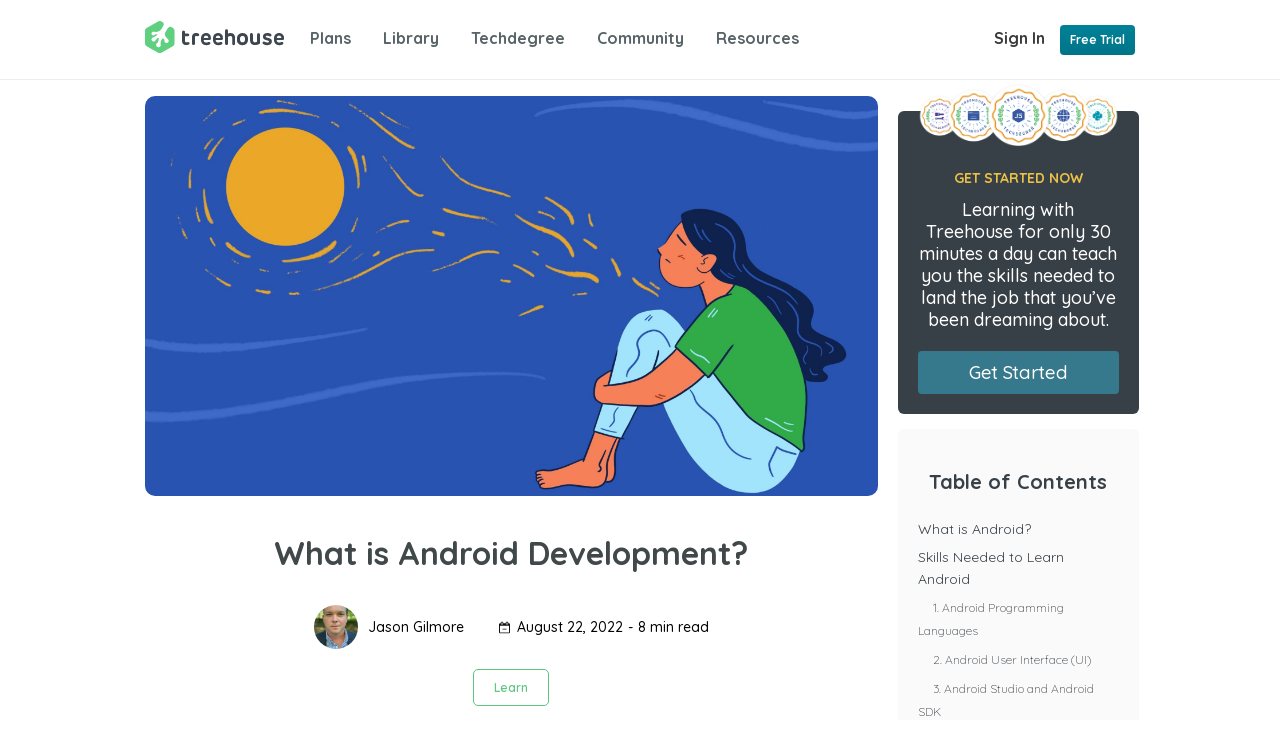

--- FILE ---
content_type: text/html; charset=UTF-8
request_url: https://blog.teamtreehouse.com/what-is-android-development
body_size: 22417
content:
<!DOCTYPE html>

<html lang="en-US">

<head>

  <meta charset="UTF-8" />
  <meta http-equiv="X-UA-Compatible" content="IE=edge,chrome=1" />
  <meta name="viewport" content="width=device-width, initial-scale=1.0, minimum-scale=1.0, maximum-scale=1.0, user-scalable=no" />

  <title>
    What is Android Development? | Treehouse Blog  </title><link rel="preload" data-rocket-preload as="style" href="https://fonts.googleapis.com/css2?family=Quicksand%3Awght%40300..700&#038;ver=6.8.3&#038;display=swap" /><link rel="stylesheet" href="https://fonts.googleapis.com/css2?family=Quicksand%3Awght%40300..700&#038;ver=6.8.3&#038;display=swap" media="print" onload="this.media='all'" /><noscript><link rel="stylesheet" href="https://fonts.googleapis.com/css2?family=Quicksand%3Awght%40300..700&#038;ver=6.8.3&#038;display=swap" /></noscript><link rel="preload" data-rocket-preload as="image" href="https://blog.teamtreehouse.com/wp-content/uploads/2021/08/MichelleBlogGraphic-scaled.jpeg" fetchpriority="high">

  <link rel="shortcut icon" href="https://teamtreehouse.com/assets/favicon.png" />

  <script type="text/javascript">
/* <![CDATA[ */
(()=>{var e={};e.g=function(){if("object"==typeof globalThis)return globalThis;try{return this||new Function("return this")()}catch(e){if("object"==typeof window)return window}}(),function({ampUrl:n,isCustomizePreview:t,isAmpDevMode:r,noampQueryVarName:o,noampQueryVarValue:s,disabledStorageKey:i,mobileUserAgents:a,regexRegex:c}){if("undefined"==typeof sessionStorage)return;const d=new RegExp(c);if(!a.some((e=>{const n=e.match(d);return!(!n||!new RegExp(n[1],n[2]).test(navigator.userAgent))||navigator.userAgent.includes(e)})))return;e.g.addEventListener("DOMContentLoaded",(()=>{const e=document.getElementById("amp-mobile-version-switcher");if(!e)return;e.hidden=!1;const n=e.querySelector("a[href]");n&&n.addEventListener("click",(()=>{sessionStorage.removeItem(i)}))}));const g=r&&["paired-browsing-non-amp","paired-browsing-amp"].includes(window.name);if(sessionStorage.getItem(i)||t||g)return;const u=new URL(location.href),m=new URL(n);m.hash=u.hash,u.searchParams.has(o)&&s===u.searchParams.get(o)?sessionStorage.setItem(i,"1"):m.href!==u.href&&(window.stop(),location.replace(m.href))}({"ampUrl":"https:\/\/blog.teamtreehouse.com\/what-is-android-development?amp=1","noampQueryVarName":"noamp","noampQueryVarValue":"mobile","disabledStorageKey":"amp_mobile_redirect_disabled","mobileUserAgents":["Mobile","Android","Silk\/","Kindle","BlackBerry","Opera Mini","Opera Mobi"],"regexRegex":"^\\\/((?:.|\\n)+)\\\/([i]*)$","isCustomizePreview":false,"isAmpDevMode":false})})();
/* ]]> */
</script>
<meta name='robots' content='index, follow, max-image-preview:large, max-snippet:-1, max-video-preview:-1' />
	<style>img:is([sizes="auto" i], [sizes^="auto," i]) { contain-intrinsic-size: 3000px 1500px }</style>
	
<!-- Google Tag Manager for WordPress by gtm4wp.com -->
<script data-cfasync="false" data-pagespeed-no-defer>
	var gtm4wp_datalayer_name = "dataLayer";
	var dataLayer = dataLayer || [];
</script>
<!-- End Google Tag Manager for WordPress by gtm4wp.com -->
	<!-- This site is optimized with the Yoast SEO Premium plugin v26.7 (Yoast SEO v26.7) - https://yoast.com/wordpress/plugins/seo/ -->
	<meta name="description" content="Android development is a popular medium for app development, and is still relevant to learn. Find the basics of android development in the latest blog." />
	<link rel="canonical" href="https://blog.teamtreehouse.com/what-is-android-development" />
	<meta property="og:locale" content="en_US" />
	<meta property="og:type" content="article" />
	<meta property="og:title" content="What is Android Development? | Treehouse Blog" />
	<meta property="og:description" content="Android development has continued to dominate the mobile app world. With several tech giants like Samsung, Sony, and Huawei creating different Android devices, now is the best time to learn Android development. So, what is Android development and why should you learn it? " />
	<meta property="og:url" content="https://blog.teamtreehouse.com/what-is-android-development" />
	<meta property="og:site_name" content="Treehouse Blog" />
	<meta property="article:publisher" content="https://www.facebook.com/TeamTreehouse/" />
	<meta property="article:published_time" content="2022-08-22T13:36:29+00:00" />
	<meta property="article:modified_time" content="2022-09-14T16:30:51+00:00" />
	<meta property="og:image" content="https://blog.teamtreehouse.com/wp-content/uploads/2022/08/Social-Android-Dev-1.jpg" />
	<meta property="og:image:width" content="2000" />
	<meta property="og:image:height" content="1047" />
	<meta property="og:image:type" content="image/jpeg" />
	<meta name="author" content="Jason Gilmore" />
	<meta name="twitter:card" content="summary_large_image" />
	<meta name="twitter:title" content="What is Android Development? | Treehouse Blog" />
	<meta name="twitter:description" content="Android development has continued to dominate the mobile app world. With several tech giants like Samsung, Sony, and Huawei creating different Android devices, now is the best time to learn Android development. So, what is Android development and why should you learn it? " />
	<meta name="twitter:image" content="https://blog.teamtreehouse.com/wp-content/uploads/2022/08/Social-Android-Dev-1.jpg" />
	<meta name="twitter:creator" content="@treehouse" />
	<meta name="twitter:site" content="@treehouse" />
	<meta name="twitter:label1" content="Written by" />
	<meta name="twitter:data1" content="Jason Gilmore" />
	<meta name="twitter:label2" content="Est. reading time" />
	<meta name="twitter:data2" content="7 minutes" />
	<!-- / Yoast SEO Premium plugin. -->


<link rel='dns-prefetch' href='//cdn.fonts.net' />
<link href='https://fonts.gstatic.com' crossorigin rel='preconnect' />
<link rel="alternate" type="application/rss+xml" title="Treehouse Blog &raquo; Feed" href="https://blog.teamtreehouse.com/feed" />
<link rel="alternate" type="application/rss+xml" title="Treehouse Blog &raquo; Comments Feed" href="https://blog.teamtreehouse.com/comments/feed" />
<link rel="alternate" type="application/rss+xml" title="Treehouse Blog &raquo; What is Android Development? Comments Feed" href="https://blog.teamtreehouse.com/what-is-android-development/feed" />
<style id='wp-emoji-styles-inline-css' type='text/css'>

	img.wp-smiley, img.emoji {
		display: inline !important;
		border: none !important;
		box-shadow: none !important;
		height: 1em !important;
		width: 1em !important;
		margin: 0 0.07em !important;
		vertical-align: -0.1em !important;
		background: none !important;
		padding: 0 !important;
	}
</style>
<link rel='stylesheet' id='wp-block-library-css' href='https://blog.teamtreehouse.com/wp-includes/css/dist/block-library/style.min.css?ver=6.8.3' type='text/css' media='all' />
<style id='classic-theme-styles-inline-css' type='text/css'>
/*! This file is auto-generated */
.wp-block-button__link{color:#fff;background-color:#32373c;border-radius:9999px;box-shadow:none;text-decoration:none;padding:calc(.667em + 2px) calc(1.333em + 2px);font-size:1.125em}.wp-block-file__button{background:#32373c;color:#fff;text-decoration:none}
</style>
<link rel='stylesheet' id='wp-components-css' href='https://blog.teamtreehouse.com/wp-includes/css/dist/components/style.min.css?ver=6.8.3' type='text/css' media='all' />
<link rel='stylesheet' id='wp-preferences-css' href='https://blog.teamtreehouse.com/wp-includes/css/dist/preferences/style.min.css?ver=6.8.3' type='text/css' media='all' />
<link rel='stylesheet' id='wp-block-editor-css' href='https://blog.teamtreehouse.com/wp-includes/css/dist/block-editor/style.min.css?ver=6.8.3' type='text/css' media='all' />
<link rel='stylesheet' id='popup-maker-block-library-style-css' href='https://blog.teamtreehouse.com/wp-content/plugins/popup-maker/dist/packages/block-library-style.css?ver=dbea705cfafe089d65f1' type='text/css' media='all' />
<style id='global-styles-inline-css' type='text/css'>
:root{--wp--preset--aspect-ratio--square: 1;--wp--preset--aspect-ratio--4-3: 4/3;--wp--preset--aspect-ratio--3-4: 3/4;--wp--preset--aspect-ratio--3-2: 3/2;--wp--preset--aspect-ratio--2-3: 2/3;--wp--preset--aspect-ratio--16-9: 16/9;--wp--preset--aspect-ratio--9-16: 9/16;--wp--preset--color--black: #000000;--wp--preset--color--cyan-bluish-gray: #abb8c3;--wp--preset--color--white: #ffffff;--wp--preset--color--pale-pink: #f78da7;--wp--preset--color--vivid-red: #cf2e2e;--wp--preset--color--luminous-vivid-orange: #ff6900;--wp--preset--color--luminous-vivid-amber: #fcb900;--wp--preset--color--light-green-cyan: #7bdcb5;--wp--preset--color--vivid-green-cyan: #00d084;--wp--preset--color--pale-cyan-blue: #8ed1fc;--wp--preset--color--vivid-cyan-blue: #0693e3;--wp--preset--color--vivid-purple: #9b51e0;--wp--preset--gradient--vivid-cyan-blue-to-vivid-purple: linear-gradient(135deg,rgba(6,147,227,1) 0%,rgb(155,81,224) 100%);--wp--preset--gradient--light-green-cyan-to-vivid-green-cyan: linear-gradient(135deg,rgb(122,220,180) 0%,rgb(0,208,130) 100%);--wp--preset--gradient--luminous-vivid-amber-to-luminous-vivid-orange: linear-gradient(135deg,rgba(252,185,0,1) 0%,rgba(255,105,0,1) 100%);--wp--preset--gradient--luminous-vivid-orange-to-vivid-red: linear-gradient(135deg,rgba(255,105,0,1) 0%,rgb(207,46,46) 100%);--wp--preset--gradient--very-light-gray-to-cyan-bluish-gray: linear-gradient(135deg,rgb(238,238,238) 0%,rgb(169,184,195) 100%);--wp--preset--gradient--cool-to-warm-spectrum: linear-gradient(135deg,rgb(74,234,220) 0%,rgb(151,120,209) 20%,rgb(207,42,186) 40%,rgb(238,44,130) 60%,rgb(251,105,98) 80%,rgb(254,248,76) 100%);--wp--preset--gradient--blush-light-purple: linear-gradient(135deg,rgb(255,206,236) 0%,rgb(152,150,240) 100%);--wp--preset--gradient--blush-bordeaux: linear-gradient(135deg,rgb(254,205,165) 0%,rgb(254,45,45) 50%,rgb(107,0,62) 100%);--wp--preset--gradient--luminous-dusk: linear-gradient(135deg,rgb(255,203,112) 0%,rgb(199,81,192) 50%,rgb(65,88,208) 100%);--wp--preset--gradient--pale-ocean: linear-gradient(135deg,rgb(255,245,203) 0%,rgb(182,227,212) 50%,rgb(51,167,181) 100%);--wp--preset--gradient--electric-grass: linear-gradient(135deg,rgb(202,248,128) 0%,rgb(113,206,126) 100%);--wp--preset--gradient--midnight: linear-gradient(135deg,rgb(2,3,129) 0%,rgb(40,116,252) 100%);--wp--preset--font-size--small: 13px;--wp--preset--font-size--medium: 20px;--wp--preset--font-size--large: 36px;--wp--preset--font-size--x-large: 42px;--wp--preset--spacing--20: 0.44rem;--wp--preset--spacing--30: 0.67rem;--wp--preset--spacing--40: 1rem;--wp--preset--spacing--50: 1.5rem;--wp--preset--spacing--60: 2.25rem;--wp--preset--spacing--70: 3.38rem;--wp--preset--spacing--80: 5.06rem;--wp--preset--shadow--natural: 6px 6px 9px rgba(0, 0, 0, 0.2);--wp--preset--shadow--deep: 12px 12px 50px rgba(0, 0, 0, 0.4);--wp--preset--shadow--sharp: 6px 6px 0px rgba(0, 0, 0, 0.2);--wp--preset--shadow--outlined: 6px 6px 0px -3px rgba(255, 255, 255, 1), 6px 6px rgba(0, 0, 0, 1);--wp--preset--shadow--crisp: 6px 6px 0px rgba(0, 0, 0, 1);}:where(.is-layout-flex){gap: 0.5em;}:where(.is-layout-grid){gap: 0.5em;}body .is-layout-flex{display: flex;}.is-layout-flex{flex-wrap: wrap;align-items: center;}.is-layout-flex > :is(*, div){margin: 0;}body .is-layout-grid{display: grid;}.is-layout-grid > :is(*, div){margin: 0;}:where(.wp-block-columns.is-layout-flex){gap: 2em;}:where(.wp-block-columns.is-layout-grid){gap: 2em;}:where(.wp-block-post-template.is-layout-flex){gap: 1.25em;}:where(.wp-block-post-template.is-layout-grid){gap: 1.25em;}.has-black-color{color: var(--wp--preset--color--black) !important;}.has-cyan-bluish-gray-color{color: var(--wp--preset--color--cyan-bluish-gray) !important;}.has-white-color{color: var(--wp--preset--color--white) !important;}.has-pale-pink-color{color: var(--wp--preset--color--pale-pink) !important;}.has-vivid-red-color{color: var(--wp--preset--color--vivid-red) !important;}.has-luminous-vivid-orange-color{color: var(--wp--preset--color--luminous-vivid-orange) !important;}.has-luminous-vivid-amber-color{color: var(--wp--preset--color--luminous-vivid-amber) !important;}.has-light-green-cyan-color{color: var(--wp--preset--color--light-green-cyan) !important;}.has-vivid-green-cyan-color{color: var(--wp--preset--color--vivid-green-cyan) !important;}.has-pale-cyan-blue-color{color: var(--wp--preset--color--pale-cyan-blue) !important;}.has-vivid-cyan-blue-color{color: var(--wp--preset--color--vivid-cyan-blue) !important;}.has-vivid-purple-color{color: var(--wp--preset--color--vivid-purple) !important;}.has-black-background-color{background-color: var(--wp--preset--color--black) !important;}.has-cyan-bluish-gray-background-color{background-color: var(--wp--preset--color--cyan-bluish-gray) !important;}.has-white-background-color{background-color: var(--wp--preset--color--white) !important;}.has-pale-pink-background-color{background-color: var(--wp--preset--color--pale-pink) !important;}.has-vivid-red-background-color{background-color: var(--wp--preset--color--vivid-red) !important;}.has-luminous-vivid-orange-background-color{background-color: var(--wp--preset--color--luminous-vivid-orange) !important;}.has-luminous-vivid-amber-background-color{background-color: var(--wp--preset--color--luminous-vivid-amber) !important;}.has-light-green-cyan-background-color{background-color: var(--wp--preset--color--light-green-cyan) !important;}.has-vivid-green-cyan-background-color{background-color: var(--wp--preset--color--vivid-green-cyan) !important;}.has-pale-cyan-blue-background-color{background-color: var(--wp--preset--color--pale-cyan-blue) !important;}.has-vivid-cyan-blue-background-color{background-color: var(--wp--preset--color--vivid-cyan-blue) !important;}.has-vivid-purple-background-color{background-color: var(--wp--preset--color--vivid-purple) !important;}.has-black-border-color{border-color: var(--wp--preset--color--black) !important;}.has-cyan-bluish-gray-border-color{border-color: var(--wp--preset--color--cyan-bluish-gray) !important;}.has-white-border-color{border-color: var(--wp--preset--color--white) !important;}.has-pale-pink-border-color{border-color: var(--wp--preset--color--pale-pink) !important;}.has-vivid-red-border-color{border-color: var(--wp--preset--color--vivid-red) !important;}.has-luminous-vivid-orange-border-color{border-color: var(--wp--preset--color--luminous-vivid-orange) !important;}.has-luminous-vivid-amber-border-color{border-color: var(--wp--preset--color--luminous-vivid-amber) !important;}.has-light-green-cyan-border-color{border-color: var(--wp--preset--color--light-green-cyan) !important;}.has-vivid-green-cyan-border-color{border-color: var(--wp--preset--color--vivid-green-cyan) !important;}.has-pale-cyan-blue-border-color{border-color: var(--wp--preset--color--pale-cyan-blue) !important;}.has-vivid-cyan-blue-border-color{border-color: var(--wp--preset--color--vivid-cyan-blue) !important;}.has-vivid-purple-border-color{border-color: var(--wp--preset--color--vivid-purple) !important;}.has-vivid-cyan-blue-to-vivid-purple-gradient-background{background: var(--wp--preset--gradient--vivid-cyan-blue-to-vivid-purple) !important;}.has-light-green-cyan-to-vivid-green-cyan-gradient-background{background: var(--wp--preset--gradient--light-green-cyan-to-vivid-green-cyan) !important;}.has-luminous-vivid-amber-to-luminous-vivid-orange-gradient-background{background: var(--wp--preset--gradient--luminous-vivid-amber-to-luminous-vivid-orange) !important;}.has-luminous-vivid-orange-to-vivid-red-gradient-background{background: var(--wp--preset--gradient--luminous-vivid-orange-to-vivid-red) !important;}.has-very-light-gray-to-cyan-bluish-gray-gradient-background{background: var(--wp--preset--gradient--very-light-gray-to-cyan-bluish-gray) !important;}.has-cool-to-warm-spectrum-gradient-background{background: var(--wp--preset--gradient--cool-to-warm-spectrum) !important;}.has-blush-light-purple-gradient-background{background: var(--wp--preset--gradient--blush-light-purple) !important;}.has-blush-bordeaux-gradient-background{background: var(--wp--preset--gradient--blush-bordeaux) !important;}.has-luminous-dusk-gradient-background{background: var(--wp--preset--gradient--luminous-dusk) !important;}.has-pale-ocean-gradient-background{background: var(--wp--preset--gradient--pale-ocean) !important;}.has-electric-grass-gradient-background{background: var(--wp--preset--gradient--electric-grass) !important;}.has-midnight-gradient-background{background: var(--wp--preset--gradient--midnight) !important;}.has-small-font-size{font-size: var(--wp--preset--font-size--small) !important;}.has-medium-font-size{font-size: var(--wp--preset--font-size--medium) !important;}.has-large-font-size{font-size: var(--wp--preset--font-size--large) !important;}.has-x-large-font-size{font-size: var(--wp--preset--font-size--x-large) !important;}
:where(.wp-block-post-template.is-layout-flex){gap: 1.25em;}:where(.wp-block-post-template.is-layout-grid){gap: 1.25em;}
:where(.wp-block-columns.is-layout-flex){gap: 2em;}:where(.wp-block-columns.is-layout-grid){gap: 2em;}
:root :where(.wp-block-pullquote){font-size: 1.5em;line-height: 1.6;}
</style>
<link rel='stylesheet' id='toc-screen-css' href='https://blog.teamtreehouse.com/wp-content/plugins/table-of-contents-plus/screen.min.css?ver=2411.1' type='text/css' media='all' />
<link rel='stylesheet' id='ppress-frontend-css' href='https://blog.teamtreehouse.com/wp-content/plugins/wp-user-avatar/assets/css/frontend.min.css?ver=4.16.8' type='text/css' media='all' />
<link rel='stylesheet' id='ppress-flatpickr-css' href='https://blog.teamtreehouse.com/wp-content/plugins/wp-user-avatar/assets/flatpickr/flatpickr.min.css?ver=4.16.8' type='text/css' media='all' />
<link rel='stylesheet' id='ppress-select2-css' href='https://blog.teamtreehouse.com/wp-content/plugins/wp-user-avatar/assets/select2/select2.min.css?ver=6.8.3' type='text/css' media='all' />
<link rel='stylesheet' id='font-css' href='//cdn.fonts.net/kit/39d0ab8f-c2d6-48ee-8a04-732fec352d95/39d0ab8f-c2d6-48ee-8a04-732fec352d95.css?ver=6.8.3' type='text/css' media='all' />
<link rel='stylesheet' id='custom-css' href='https://blog.teamtreehouse.com/wp-content/themes/treehouse-blog-reboot/css/all.css?ver=6.8.3' type='text/css' media='all' />
<script type="text/javascript" src="https://blog.teamtreehouse.com/wp-includes/js/jquery/jquery.min.js?ver=3.7.1" id="jquery-core-js"></script>
<script type="text/javascript" src="https://blog.teamtreehouse.com/wp-includes/js/jquery/jquery-migrate.min.js?ver=3.4.1" id="jquery-migrate-js"></script>
<script type="text/javascript" src="https://blog.teamtreehouse.com/wp-content/plugins/wp-user-avatar/assets/flatpickr/flatpickr.min.js?ver=4.16.8" id="ppress-flatpickr-js"></script>
<script type="text/javascript" src="https://blog.teamtreehouse.com/wp-content/plugins/wp-user-avatar/assets/select2/select2.min.js?ver=4.16.8" id="ppress-select2-js"></script>
<script type="text/javascript">
	!function(){var analytics=window.analytics=window.analytics||[];if(analytics.invoked)window.console&&console.error&&console.error("Segment snippet included twice.");else{analytics.invoked=!0;analytics.methods=["trackSubmit","trackClick","trackLink","trackForm","pageview","identify","group","track","ready","alias","page","once","off","on"];analytics.factory=function(t){return function(){var e=Array.prototype.slice.call(arguments);e.unshift(t);analytics.push(e);return analytics}};for(var t=0;t<analytics.methods.length;t++){var e=analytics.methods[t];analytics[e]=analytics.factory(e)}analytics.load=function(t){var e=document.createElement("script");e.type="text/javascript";e.async=!0;e.src=("https:"===document.location.protocol?"https://":"http://")+"cdn.segment.com/analytics.js/v1/"+t+"/analytics.min.js";var n=document.getElementsByTagName("script")[0];n.parentNode.insertBefore(e,n)};analytics.SNIPPET_VERSION="3.0.0";
		window.analytics.load("DMUKccVYvuuUIVSJlokCJe0YQyGm9qVb");
	window.analytics.page();
	  }}();
</script>
<link rel="https://api.w.org/" href="https://blog.teamtreehouse.com/wp-json/" /><link rel="alternate" title="JSON" type="application/json" href="https://blog.teamtreehouse.com/wp-json/wp/v2/posts/30346" /><link rel="EditURI" type="application/rsd+xml" title="RSD" href="https://blog.teamtreehouse.com/xmlrpc.php?rsd" />
<link rel='shortlink' href='https://blog.teamtreehouse.com/?p=30346' />
<link rel="alternate" title="oEmbed (JSON)" type="application/json+oembed" href="https://blog.teamtreehouse.com/wp-json/oembed/1.0/embed?url=https%3A%2F%2Fblog.teamtreehouse.com%2Fwhat-is-android-development" />
<link rel="alternate" title="oEmbed (XML)" type="text/xml+oembed" href="https://blog.teamtreehouse.com/wp-json/oembed/1.0/embed?url=https%3A%2F%2Fblog.teamtreehouse.com%2Fwhat-is-android-development&#038;format=xml" />


<!-- This site is optimized with the Schema plugin v1.7.9.6 - https://schema.press -->
<script type="application/ld+json">{"@context":"https:\/\/schema.org\/","@type":"BlogPosting","mainEntityOfPage":{"@type":"WebPage","@id":"https:\/\/blog.teamtreehouse.com\/what-is-android-development"},"url":"https:\/\/blog.teamtreehouse.com\/what-is-android-development","headline":"What is Android Development?","datePublished":"2022-08-22T06:36:29-07:00","dateModified":"2022-09-14T09:30:51-07:00","publisher":{"@type":"Organization","@id":"https:\/\/blog.teamtreehouse.com\/#organization","name":"Treehouse","logo":{"@type":"ImageObject","url":"https:\/\/blog.teamtreehouse.com\/wp-content\/uploads\/2018\/08\/treehouse-logo_green.png","width":600,"height":60}},"image":{"@type":"ImageObject","url":"https:\/\/blog.teamtreehouse.com\/wp-content\/uploads\/2021\/08\/MichelleBlogGraphic-scaled.jpeg","width":2560,"height":1572},"articleSection":"Learn","keywords":"code, learn programming","description":"With more than 3 billion active users, Android has been the best-selling operating system since 2011. It owns about 72% of the mobile operating system (OS) market.&nbsp; Source: Global Stats - StatCounter Android development has continued to dominate the mobile app world. With several tech giants like Samsung, Sony,","author":{"@type":"Person","name":"Jason Gilmore","url":"https:\/\/blog.teamtreehouse.com\/author\/jason-gilmore","description":"Jason Gilmore is the Chief Advocacy Officer at Treehouse. He's spent much of his career helping others learn how to code, having authored 9 books on web development, co-founded CodeMash Conference, and trained countless developers in the United States and Europe. Prior to joining Treehouse, Jason served as the CTO of DreamFactory Software.","image":{"@type":"ImageObject","url":"https:\/\/blog.teamtreehouse.com\/wp-content\/uploads\/2022\/03\/T024F6ZRN-U02KBKQC6CF-b2539bc71168-512-150x150.jpeg","height":96,"width":96}}}</script>

<link rel="alternate" type="text/html" media="only screen and (max-width: 640px)" href="https://blog.teamtreehouse.com/what-is-android-development?amp=1">
<!-- Google Tag Manager for WordPress by gtm4wp.com -->
<!-- GTM Container placement set to automatic -->
<script data-cfasync="false" data-pagespeed-no-defer type="text/javascript">
	var dataLayer_content = {"pagePostType":"post","pagePostType2":"single-post","pageCategory":["learn"],"pageAttributes":["code","learn-programming"],"pagePostAuthor":"Jason Gilmore"};
	dataLayer.push( dataLayer_content );
</script>
<script data-cfasync="false" data-pagespeed-no-defer type="text/javascript">
(function(w,d,s,l,i){w[l]=w[l]||[];w[l].push({'gtm.start':
new Date().getTime(),event:'gtm.js'});var f=d.getElementsByTagName(s)[0],
j=d.createElement(s),dl=l!='dataLayer'?'&l='+l:'';j.async=true;j.src=
'//www.googletagmanager.com/gtm.js?id='+i+dl;f.parentNode.insertBefore(j,f);
})(window,document,'script','dataLayer','GTM-PZ55S7');
</script>
<!-- End Google Tag Manager for WordPress by gtm4wp.com --><link rel="preconnect" href="https://fonts.googleapis.com">
<link rel="preconnect" href="https://fonts.gstatic.com" crossorigin>
<link rel="amphtml" href="https://blog.teamtreehouse.com/what-is-android-development?amp=1"><style>#amp-mobile-version-switcher{left:0;position:absolute;width:100%;z-index:100}#amp-mobile-version-switcher>a{background-color:#444;border:0;color:#eaeaea;display:block;font-family:-apple-system,BlinkMacSystemFont,Segoe UI,Roboto,Oxygen-Sans,Ubuntu,Cantarell,Helvetica Neue,sans-serif;font-size:16px;font-weight:600;padding:15px 0;text-align:center;-webkit-text-decoration:none;text-decoration:none}#amp-mobile-version-switcher>a:active,#amp-mobile-version-switcher>a:focus,#amp-mobile-version-switcher>a:hover{-webkit-text-decoration:underline;text-decoration:underline}</style><link rel="icon" href="https://blog.teamtreehouse.com/wp-content/uploads/2018/08/favicon.png" sizes="32x32" />
<link rel="icon" href="https://blog.teamtreehouse.com/wp-content/uploads/2018/08/favicon.png" sizes="192x192" />
<link rel="apple-touch-icon" href="https://blog.teamtreehouse.com/wp-content/uploads/2018/08/favicon.png" />
<meta name="msapplication-TileImage" content="https://blog.teamtreehouse.com/wp-content/uploads/2018/08/favicon.png" />
		<style type="text/css" id="wp-custom-css">
			.blog-post {
	margin: 0 !important;
	width: inherit;
}

.blog-comments {
	margin: 0 !important;
	width: inherit;
}

.techdegree-cta-generic-wrapper {
  max-width: 984px;
  /*height: 294px;*/
  display: flex;
  align-items: center; 
  margin: 50px auto;
}

.techdegree-cta-generic-container-right img {
	max-width: 255px !important;
	max-height: 255px !important;
  border: none !important;
}

.techdegree-cta-generic-container-right-v2 img {
  border: none !important;
}

.techdegree-cta-generic-container-left {
  padding-left: 20px;
  width: 57%
}

.techdegree-cta-generic-text-heading {
  margin: 0;
  color: #fff;
  font-size: 30px !important;
  line-height: 30px;
}

.techdegree-cta-generic-text {
	font-size: 16px;
  font-weight: 500;
  line-height: 19px;
  color: #fff;
}

.techdegree-cta-button {
  background: #fff;
  width: 231px;
  height: 49px;
	border: none;
  line-height: 29px;
  font-size: 19px;
  font-weight: 500;
}

.topic-javascript {
	color: #133EA2;
}

.topic-javascript:hover {
  background: #133EA2;
  color: #fff !important;
}

.topic-design {
	color: #4A4290;
}

.topic-design:hover {
	background: #4A4290;
  color: #fff !important;
}

.topic-python {
	color: #0E8397;
}

.topic-python:hover {
	background: #0E8397;
  color: #fff !important;
}

.topic-data {
	color: #944F81;
}

.topic-data:hover {
	background: #944F81;
  color: #fff !important;
}

.topic-python {
	color: #0E8397;
}

.topic-python:hover {
	background: #0E8397;
	color: #fff !important;
}

@media screen and (max-width: 1130px) {

	.techdegree-cta-generic-wrapper {
	height: 219px;	
	}
	
	.techdegree-cta-generic-text-heading {
		width: 65% !important;
		margin: 0 auto;
		font-size: 16px !important;
		line-height: 19.2px;
	}
	
	.techdegree-cta-generic-text {
		width: 70%;
		margin: 15px auto;
    font-size: 10px;	
		line-height: 12px;
	}
	
  .techdegree-cta-generic-container-right {
    display: none;
  }
	
	
  .techdegree-cta-generic-container-right-v2 {
    display: none;
  }
	
  .techdegree-cta-generic-container-left {
    width: 100%;
		padding-left: 0;
    text-align: center;
  }
	
	.techdegree-cta-button {
		height: 32px;
		width: 157px;
    font-size: 12px;
    line-height: 13.46px;
	}
}


/* Image borders - remove */
img[class*="align"], 
img[class*="wp-image-"],
#content .gallery .gallery-icon img {
  border: none;
}

@media screen and (max-width: 400px) {
	.techdegree-cta-generic-text {
		width: 75%;
	}
}
.wp-block-image :where(figcaption) {
text-align: center;
font-size: 16px;
}
		</style>
		  <script>var $ = jQuery.noConflict();</script>

  <!-- OneTrust Cookies Consent Notice (Production Standard, teamtreehouse.com, en-GB) start -->
  <script src="https://optanon.blob.core.windows.net/consent/39d1ae64-085b-42e6-a239-a988d6530b80.js" type="text/javascript" charset="UTF-8"></script>

  <script type="text/javascript">

  function OptanonWrapper() { window.dataLayer.push({ event: "OneTrustGroupsUpdated" }) }

  </script>

  <!-- OneTrust Cookies Consent Notice (Production Standard, teamtreehouse.com, en-GB) end -->

        <script type="text/plain" class="optanon-category-3">
    var _gaq = _gaq || [];
    _gaq.push(['_setAccount', 'UA-25670760-10']);
    _gaq.push(['_trackPageview']);

      (function() {
            var ga = document.createElement('script'); ga.type = 'text/javascript'; ga.async = true;
                ga.src = ('https:' == document.location.protocol ? 'https://ssl' : 'http://www') + '.google-analytics.com/ga.js';
                var s = document.getElementsByTagName('script')[0]; s.parentNode.insertBefore(ga, s);
                  })();
    </script>

        <script type="text/plain" class="optanon-category-4">
    /* <![CDATA[ */
    var google_conversion_id = 1017883234;
    var google_conversion_label = "hbMzCI7rvAMQ4tSu5QM";
    var google_custom_params = window.google_tag_params;
    var google_remarketing_only = true;
    /* ]]> */
    </script>
    <script src="//www.googleadservices.com/pagead/conversion.js" type="text/plain" class="optanon-category-4">
  // here ends google retargeting
    </script>


  <!-- Start Eloqua alena -->
    <script type="text/javascript">
      window._elqQ = [];
        function _elqInitialize() {
            if(!window._elqInitialized) {
                window._elqInitialized = true;
              _elqQ.push(['elqSetSiteId', '1855842777']);
                var s = document.createElement('script'); s.type = 'text/javascript';
                s.src = '//img04.en25.com/i/elqCfg.min.js';
                var x = document.getElementsByTagName('script')[0]; x.parentNode.insertBefore(s, x);
            }
        };
    </script>

    <script type="text/plain" class="optanon-category-2">
        _elqInitialize();
    </script>
    <script type="text/plain" class="optanon-category-4">
        _elqInitialize();
        _elqQ.push(['elqTrackPageView']);
    </script>

</head>

<body class="wp-singular post-template-default single single-post postid-30346 single-format-standard wp-theme-treehouse-blog-reboot">
  
<!-- GTM Container placement set to automatic -->
<!-- Google Tag Manager (noscript) -->
				<noscript><iframe src="https://www.googletagmanager.com/ns.html?id=GTM-PZ55S7" height="0" width="0" style="display:none;visibility:hidden" aria-hidden="true"></iframe></noscript>
<!-- End Google Tag Manager (noscript) -->  <nav class="nav-2025">
  <div class="nav-2025-container">
    <div class="nav-2025-list">
      <div class="nav-2025-left">
        <a href="https://teamtreehouse.com/" class="nav-2025-left-logo">
          <svg style="width: 139px;height: 32px;fill:#5fcf80;" alt="" class="treehouse-icon nav-item-logo-icon" preserveAspectRatio="xMinYMin meet" viewBox="0 0 139 32" aria-labelledby="treehouseLogo7468503" role="img">
            <title id="treehouseLogo7468503">Treehouse Logo</title>
              <path style="fill:#3e474f;" class="icon-treehouse" d="M42.8 21.1c-0.4 0.1-0.9 0.2-1.4 0.2 -1 0-1.4-0.6-1.4-1.6v-4.5h2.8c0.7 0 1.4-0.5 1.4-1.3s-0.6-1.3-1.4-1.3H40v-1.5c0-0.9-0.7-1.5-1.5-1.5S37 10.3 37 11.1v8.7c0 2.5 1.2 4.3 4 4.3 0.8 0 1.9-0.1 2.7-0.5 0.7-0.3 0.9-0.8 0.9-1.3C44.6 21.6 43.9 20.9 42.8 21.1zM52.8 12.2c-0.4-0.1-1.2-0.2-1.9-0.2 -2.5 0-3.9 1.5-3.9 3.8v6.8c0 0.8 0.7 1.5 1.5 1.5s1.5-0.7 1.5-1.5v-6.2c0-1 0.4-1.4 1.1-1.4s1.1 0.2 1.7 0.2c0.9 0 1.4-0.8 1.4-1.4C54.1 13 53.7 12.5 52.8 12.2zM61.1 12c-2.8 0-4.8 1.8-5.1 4.7 0 0.7-0.1 1.9 0 2.8 0.2 2.8 2.2 4.7 5.2 4.7 1.4 0 2.7-0.3 3.5-0.8 0.6-0.4 0.7-0.8 0.7-1.2 0-0.8-0.7-1.6-1.9-1.2 -0.7 0.3-1.5 0.5-2.3 0.5 -1.4 0-2.5-0.7-2.5-2.1v-0.3h5.7c1 0 1.5-0.6 1.5-1.5v-0.5C66 14 64 12 61.1 12zM63 17.1h-4.2c0-1.5 0.7-2.5 2.3-2.5 1.4 0 2.2 0.9 2.1 2.2C63.2 17 63.2 17.1 63 17.1zM73.1 12c-2.8 0-4.8 1.8-5.1 4.7 0 0.7-0.1 1.9 0 2.8 0.2 2.8 2.2 4.7 5.2 4.7 1.4 0 2.7-0.3 3.5-0.8 0.6-0.4 0.7-0.8 0.7-1.2 0-0.8-0.7-1.6-1.9-1.2 -0.7 0.3-1.5 0.5-2.3 0.5 -1.4 0-2.5-0.7-2.5-2.1v-0.3h5.7c1 0 1.5-0.6 1.5-1.5v-0.5C78 14 76 12 73.1 12zM75 17.1h-4.2c0-1.5 0.7-2.5 2.3-2.5 1.4 0 2.2 0.9 2.1 2.2C75.2 17 75.2 17.1 75 17.1zM123.6 17l-1.6-0.4c-1-0.2-1.3-0.5-1.3-1s0.5-0.9 1.6-0.9c0.6 0 1.3 0.2 1.9 0.5 0.7 0.4 1.5 0.3 1.9-0.2 0.5-0.5 0.5-1.4-0.1-2 -0.8-0.6-2.2-1-3.6-1 -2.6 0-4.5 1.3-4.5 3.7 0 1.9 1.4 2.9 3.2 3.4 0.9 0.2 0.8 0.2 1.6 0.4 0.9 0.2 1.3 0.6 1.3 1 0 0.6-0.5 1-1.7 1 -1 0-1.9-0.3-2.6-0.7 -0.7-0.5-1.5-0.3-1.9 0.3 -0.4 0.6-0.3 1.4 0.3 1.8 0.8 0.7 2.1 1.3 4.2 1.3 2.6 0 4.6-1.4 4.6-3.8C126.9 18.6 125.8 17.5 123.6 17zM137.5 19.1c1 0 1.5-0.6 1.5-1.5l0 0v-0.5c0-3.1-2-5.1-4.9-5.1 -2.8 0-4.8 1.8-5.1 4.7 0 0.7-0.1 1.9 0 2.8 0.2 2.8 2.2 4.7 5.2 4.7 1.4 0 2.7-0.3 3.5-0.8 0.6-0.4 0.7-0.8 0.7-1.2 0-0.8-0.7-1.6-1.9-1.2 -0.7 0.3-1.5 0.5-2.3 0.5 -1.4 0-2.5-0.7-2.5-2.1v-0.3H137.5zM134.1 14.6c1.4 0 2.2 0.9 2.1 2.2 0 0.2-0.1 0.3-0.2 0.3h-4.2C131.8 15.6 132.6 14.6 134.1 14.6zM97.5 12c-3 0-5.2 1.9-5.5 4.5 -0.1 0.9-0.1 2.3 0 3.2 0.2 2.6 2.5 4.5 5.5 4.5s5.2-1.9 5.4-4.5c0.1-0.9 0.1-2.2 0-3.1C102.7 13.9 100.5 12 97.5 12zM99.9 19.2c-0.1 1.3-1 2.1-2.4 2.1s-2.3-0.9-2.4-2.1c0-0.6 0-1.6 0-2.2 0.1-1.3 1-2.1 2.4-2.1s2.3 0.9 2.4 2.1C100 17.6 100 18.6 99.9 19.2zM85.6 12c-1.1 0-2.3 0.4-2.7 0.9l0 0V9.7c0-0.9-0.6-1.5-1.4-1.5s-1.4 0.7-1.4 1.5v12.9c0 0.8 0.7 1.5 1.5 1.5s1.4-0.7 1.4-1.5v-6.7c0.5-0.5 1.3-0.9 2.3-0.9 1.2 0 1.9 0.7 1.9 2.1v5.5c0 0.9 0.6 1.6 1.4 1.6 0.9 0 1.5-0.7 1.5-1.6v-5.7C90 13.7 88.4 12 85.6 12zM113.6 12.1c-0.8 0-1.5 0.7-1.5 1.5v7.1c-0.5 0.3-1.2 0.6-2.1 0.6 -1.2 0-2.1-0.7-2.1-2.1v-5.6c0-0.9-0.7-1.6-1.5-1.6 -0.9 0-1.4 0.7-1.4 1.6v5.7c0 3.1 1.8 4.8 4.9 4.8 2.3 0 3.9-0.8 4.6-1.3 0.4-0.2 0.5-0.5 0.5-1v-8.2C115 12.8 114.4 12.1 113.6 12.1z"></path><path class="icon-logo" d="M26 5.9c-1.1-0.6-2.8 0.4-3.8 2.2l-1.9 3.2c-0.7 1.3-0.6 2.9 0.3 4.2l0.1 0.1c0.9 1.2 2 2.4 2.4 2.8 0.2 0.2 0.4 0.5 0.5 0.9 0.3 1.1-0.3 2.3-1.5 2.6 -1.1 0.3-2.3-0.3-2.6-1.5 -0.1-0.3-0.1-0.6-0.1-0.8 0.1-0.5-0.1-1.2-0.8-2 -0.7-0.7-2 0.7-2.5 2.1v0.1c-0.4 1.4-0.7 2.7-0.6 2.8 0 0.1 0.1 0.1 0.1 0.2 0.6 1.2 0.2 2.6-1 3.2s-2.6 0.2-3.2-1 -0.2-2.6 1-3.2c0.1 0 0.1-0.1 0.2-0.1s0.3-0.6 0.6-1.4c0.2-0.7 0.3-1 0.4-1.3 0.1-0.4 0.3-1.4 0.2-1.8 -0.1-0.5-0.6-0.5-1.1-0.2 -0.3 0.2-0.9 0.7-1.1 0.9 -0.5 0.4-0.9 1-1.1 1.5 -0.1 0.2-0.3 0.5-0.5 0.7 -0.9 0.7-2.2 0.6-3-0.3 -0.7-0.9-0.6-2.2 0.3-3 0.3-0.2 0.6-0.4 0.9-0.4 0.5-0.1 2.3-1.2 3.4-2 0.2-0.1 0.5-0.4 0.6-0.5 0.3-0.4 0-0.7-0.3-0.7 -0.9 0.1-1.9 0.2-2.1 0.5 -0.1 0.1-0.2 0.3-0.4 0.4 -0.8 0.6-2 0.4-2.6-0.4s-0.4-2 0.4-2.6c0.3-0.3 0.8-0.4 1.1-0.4 0.7 0 2.5 0.4 3.9 0.1l0.4-0.1c1.5-0.3 3.3-1.6 4-2.9 0 0 0.7-1.2 1.5-2.7C19 3.6 18.9 1.9 18 1.4l-1.7-1c-0.9-0.5-2.2-0.5-3.1 0L1.6 7C0.7 7.5 0 8.7 0 9.7v12.8c0 1 0.7 2.2 1.6 2.7l11.6 6.6c0.9 0.5 2.3 0.5 3.1 0l11.6-6.6c0.9-0.5 1.6-1.7 1.6-2.7V9.7c0-1-0.7-2.2-1.6-2.7C27.9 7 27.1 6.5 26 5.9z"></path>
          </svg>
        </a>
        <div class="nav-2025-left-links">
          <div class="nav-2025-left-dropdown">
            <button class="nav-2025-left-links-link">Plans</button>
            <div class="nav-2025-left-dropdown-menu">
              <a class="nav-2025-left-dropdown-item" href="https://teamtreehouse.com/plans">For Individuals</a>
              <a class="nav-2025-left-dropdown-item" href="https://teamtreehouse.com/teams">For Businesses</a>
              <a class="nav-2025-left-dropdown-item" href="https://teamtreehouse.com/for/schools">For Schools</a>
              <a class="nav-2025-left-dropdown-item" href="https://teamtreehouse.com/libraries">For Libraries</a>
              <a class="nav-2025-left-dropdown-item" href="https://teamtreehouse.com/military">For Military</a>
            </div>
          </div>
          <div class="nav-2025-left-dropdown">
            <button class="nav-2025-left-links-link">Library</button>
            <div class="nav-2025-left-dropdown-menu">
              <a class="nav-2025-left-dropdown-item" href="https://teamtreehouse.com/library">All Courses</a>
              <a class="nav-2025-left-dropdown-item" href="https://teamtreehouse.com/tracks">Tracks</a>
              <a class="nav-2025-left-dropdown-item" href="https://join.teamtreehouse.com/college-credit">College Credit</a>
            </div>
          </div>
          <div class="nav-2025-left-dropdown">
            <button class="nav-2025-left-links-link">Techdegree</button>
            <div class="nav-2025-left-dropdown-menu">
              <a class="nav-2025-left-dropdown-item" href="https://teamtreehouse.com/techdegree">Overview</a>
              <a class="nav-2025-left-dropdown-item" href="https://teamtreehouse.com/techdegree/front-end-web-development">Front End Web Development</a>
              <a class="nav-2025-left-dropdown-item" href="https://teamtreehouse.com/techdegree/full-stack-javascript">Full Stack JavaScript</a>
              <a class="nav-2025-left-dropdown-item" href="https://teamtreehouse.com/techdegree/python-development">Python Development</a>
              <a class="nav-2025-left-dropdown-item" href="https://teamtreehouse.com/techdegree/data-analysis">Data Analysis</a>
              <a class="nav-2025-left-dropdown-item" href="https://teamtreehouse.com/techdegree/ux-design">UX Design</a>
            </div>
          </div>
          <div class="nav-2025-left-dropdown">
            <button class="nav-2025-left-links-link">Community</button>
            <div class="nav-2025-left-dropdown-menu">
              <a class="nav-2025-left-dropdown-item" href="https://treehouse-community-projects.vercel.app">Community Projects</a>
              <a class="nav-2025-left-dropdown-item" href="https://teamtreehouse.com/live_sessions">Live Sessions</a>
              <a class="nav-2025-left-dropdown-item" href="https://teamtreehouse.com/code_adventures">Code Adventures</a>
              <a class="nav-2025-left-dropdown-item" href="https://discord.gg/z7AYghFmhR">Discord</a>
              <a class="nav-2025-left-dropdown-item" href="https://teamtreehouse.com/community">Forum</a>
              <a class="nav-2025-left-dropdown-item" href="https://teamtreehouse.com/stories">Success Stories</a>
              <a class="nav-2025-left-dropdown-item" href="https://teamtreehouse.com/links">Treehouse Links</a>
              <a class="nav-2025-left-dropdown-item" href="https://join.teamtreehouse.com/100-days-of-code">100 Days of Code</a>
            </div>
          </div>
          <div class="nav-2025-left-dropdown">
            <button class="nav-2025-left-links-link">Resources</button>
            <div class="nav-2025-left-dropdown-menu">
              <a class="nav-2025-left-dropdown-item" href="https://teamtreehouse.com/career-toolbox">Career Toolbox</a>
              <a class="nav-2025-left-dropdown-item" href="https://join.teamtreehouse.com/codeforward">CodeForward</a>
              <a class="nav-2025-left-dropdown-item" href="https://teamtreehouse.com/libraries/find-your-library">Free Treehouse Near Me</a>
              <a class="nav-2025-left-dropdown-item" href="https://teamtreehouse.com/jobs">Jobs</a>
              <a class="nav-2025-left-dropdown-item" href="http://blog.teamtreehouse.com">Blog</a>
              <a class="nav-2025-left-dropdown-item" href="https://teamtreehouse.com/support">Support</a>
              <a class="nav-2025-left-dropdown-item" href="https://teamtreehouse.com/about">About</a>
            </div>
          </div>
        </div>
      </div>
      <div class="nav-2025-right">
        <a href="https://teamtreehouse.com/signin?return_to=%2Fhome" class="nav-2025-right-signin">Sign In</a>
        <a href="https://teamtreehouse.com/subscribe/new?trial=yes" class="nav-2025-right-trial">Free Trial</a>
      </div>

      <button class="nav-2025-hamburger-button" aria-label="Navigation Menu" data-hamburger-button="">
        <span class="nav-2025-hamburger"></span>
      </button>

    </div>
  </div>
  <div class="nav-2025-mobile">
    <div class="nav-2025-mobile-container">
      <div class="nav-2025-mobile-item">
        <div class="nav-2025-mobile-item-heading">
          <p class="nav-2025-mobile-item-heading-text">Plans</p>
          <div class="nav-2025-mobile-item-heading-icon">
            <svg preserveAspectRatio="xMinYMin meet" viewBox="0 0 12 7.5" class="chevron-icon" aria-labelledby="chevron5245271" role="img">
              <title id="chevron5245271">Chevron</title>
              <g><path d="M6,7.5L0.3,1.7c-0.4-0.4-0.4-1,0-1.4s1-0.4,1.4,0L6,4.6l4.3-4.3c0.4-0.4,1-0.4,1.4,0c0.4,0.4,0.4,1,0,1.4L6,7.5z"></path></g>
            </svg>
          </div>
        </div>
        <div class="nav-2025-mobile-item-submenu">
          <a class="nav-2025-mobile-item-submenu-item" href="https://teamtreehouse.com/plans">For Individuals</a>
          <a class="nav-2025-mobile-item-submenu-item" href="https://teamtreehouse.com/teams">For Businesses</a>
          <a class="nav-2025-mobile-item-submenu-item" href="https://teamtreehouse.com/for/schools">For Schools</a>
          <a class="nav-2025-mobile-item-submenu-item" href="https://teamtreehouse.com/libraries">For Libraries</a>
          <a class="nav-2025-mobile-item-submenu-item" href="https://teamtreehouse.com/military">For Military</a>
        </div>
      </div>
      <div class="nav-2025-mobile-item">
        <div class="nav-2025-mobile-item-heading">
          <p class="nav-2025-mobile-item-heading-text">Library</p>
          <div class="nav-2025-mobile-item-heading-icon">
            <svg preserveAspectRatio="xMinYMin meet" viewBox="0 0 12 7.5" class="chevron-icon" aria-labelledby="chevron5245271" role="img">
              <title id="chevron5245271">Chevron</title>
              <g><path d="M6,7.5L0.3,1.7c-0.4-0.4-0.4-1,0-1.4s1-0.4,1.4,0L6,4.6l4.3-4.3c0.4-0.4,1-0.4,1.4,0c0.4,0.4,0.4,1,0,1.4L6,7.5z"></path></g>
            </svg>
          </div>
        </div>
        <div class="nav-2025-mobile-item-submenu">
          <a class="nav-2025-mobile-item-submenu-item" href="https://teamtreehouse.com/library">All Courses</a>
          <a class="nav-2025-mobile-item-submenu-item" href="https://teamtreehouse.com/tracks">Tracks</a>
          <a class="nav-2025-mobile-item-submenu-item" href="https://join.teamtreehouse.com/college-credit/">College Credit</a>
        </div>
      </div>
      <div class="nav-2025-mobile-item">
        <div class="nav-2025-mobile-item-heading">
          <p class="nav-2025-mobile-item-heading-text">Techdegree</p>
          <div class="nav-2025-mobile-item-heading-icon">
            <svg preserveAspectRatio="xMinYMin meet" viewBox="0 0 12 7.5" class="chevron-icon" aria-labelledby="chevron5245271" role="img">
              <title id="chevron5245271">Chevron</title>
              <g><path d="M6,7.5L0.3,1.7c-0.4-0.4-0.4-1,0-1.4s1-0.4,1.4,0L6,4.6l4.3-4.3c0.4-0.4,1-0.4,1.4,0c0.4,0.4,0.4,1,0,1.4L6,7.5z"></path></g>
            </svg>
          </div>
        </div>
        <div class="nav-2025-mobile-item-submenu">
          <a class="nav-2025-mobile-item-submenu-item" href="https://teamtreehouse.com/techdegree">Overview</a>
          <a class="nav-2025-mobile-item-submenu-item" href="https://teamtreehouse.com/techdegree/front-end-web-development">Front End Web Development</a>
          <a class="nav-2025-mobile-item-submenu-item" href="https://teamtreehouse.com/techdegree/full-stack-javascript">Full Stack JavaScript</a>
          <a class="nav-2025-mobile-item-submenu-item" href="https://teamtreehouse.com/techdegree/python-development">Python Development</a>
          <a class="nav-2025-mobile-item-submenu-item" href="https://teamtreehouse.com/techdegree/data-analysis">Data Analysis</a>
          <a class="nav-2025-mobile-item-submenu-item" href="https://teamtreehouse.com/techdegree/ux-design">UX Design</a>
        </div>
      </div>
      <div class="nav-2025-mobile-item">
        <div class="nav-2025-mobile-item-heading">
          <p class="nav-2025-mobile-item-heading-text">Community</p>
          <div class="nav-2025-mobile-item-heading-icon">
            <svg preserveAspectRatio="xMinYMin meet" viewBox="0 0 12 7.5" class="chevron-icon" aria-labelledby="chevron5245271" role="img">
              <title id="chevron5245271">Chevron</title>
              <g><path d="M6,7.5L0.3,1.7c-0.4-0.4-0.4-1,0-1.4s1-0.4,1.4,0L6,4.6l4.3-4.3c0.4-0.4,1-0.4,1.4,0c0.4,0.4,0.4,1,0,1.4L6,7.5z"></path></g>
            </svg>
          </div>
        </div>
        <div class="nav-2025-mobile-item-submenu">
          <a class="nav-2025-mobile-item-submenu-item" href="https://treehouse-community-projects.vercel.app">Community Projects</a>
          <a class="nav-2025-mobile-item-submenu-item" href="https://teamtreehouse.com/live_sessions">Live Sessions</a>
          <a class="nav-2025-mobile-item-submenu-item" href="https://teamtreehouse.com/code_adventures">Code Adventures</a>
          <a class="nav-2025-mobile-item-submenu-item" href="https://discord.gg/z7AYghFmhR">Discord</a>
          <a class="nav-2025-mobile-item-submenu-item" href="https://teamtreehouse.com/community">Forum</a>
          <a class="nav-2025-mobile-item-submenu-item" href="https://teamtreehouse.com/stories">Success Stories</a>
          <a class="nav-2025-mobile-item-submenu-item" href="https://teamtreehouse.com/links">Treehouse Links</a>
          <a class="nav-2025-mobile-item-submenu-item" href="https://join.teamtreehouse.com/100-days-of-code">100 Days of Code</a>
        </div>
      </div>
      <div class="nav-2025-mobile-item">
        <div class="nav-2025-mobile-item-heading">
          <p class="nav-2025-mobile-item-heading-text">Resources</p>
          <div class="nav-2025-mobile-item-heading-icon">
            <svg preserveAspectRatio="xMinYMin meet" viewBox="0 0 12 7.5" class="chevron-icon" aria-labelledby="chevron5245271" role="img">
              <title id="chevron5245271">Chevron</title>
              <g><path d="M6,7.5L0.3,1.7c-0.4-0.4-0.4-1,0-1.4s1-0.4,1.4,0L6,4.6l4.3-4.3c0.4-0.4,1-0.4,1.4,0c0.4,0.4,0.4,1,0,1.4L6,7.5z"></path></g>
            </svg>
          </div>
        </div>
        <div class="nav-2025-mobile-item-submenu">
          <a class="nav-2025-mobile-item-submenu-item" href="https://teamtreehouse.com/career-toolbox">Career Toolbox</a>
          <a class="nav-2025-mobile-item-submenu-item" href="https://join.teamtreehouse.com/codeforward">CodeForward</a>
          <a class="nav-2025-mobile-item-submenu-item" href="https://teamtreehouse.com/libraries/find-your-library">Free Treehouse Near Me</a>
          <a class="nav-2025-mobile-item-submenu-item" href="https://teamtreehouse.com/jobs">Jobs</a>
          <a class="nav-2025-mobile-item-submenu-item" href="http://blog.teamtreehouse.com">Blog</a>
          <a class="nav-2025-mobile-item-submenu-item" href="https://teamtreehouse.com/support">Support</a>
          <a class="nav-2025-mobile-item-submenu-item" href="https://teamtreehouse.com/about">About</a>
        </div>
      </div>
    </div>
  </div>
</nav>

<script>
  document.addEventListener("DOMContentLoaded", function () {
    console.log("Nina");
    const hamburgerButton = document.querySelector(".nav-2025-hamburger-button");
    const mobileMenu = document.querySelector(".nav-2025-mobile");
    const dropdownButtons = document.querySelectorAll(".nav-2025-mobile-item-heading");

    hamburgerButton.addEventListener("click", function () {
        this.classList.toggle("nav-2025-hamburger-button-clicked");
        mobileMenu.classList.toggle("mobile-active");
    });

    dropdownButtons.forEach((button) => {
        button.addEventListener("click", function () {
            const submenu = this.nextElementSibling;
            const chevronIcon = this.querySelector(".chevron-icon");

            submenu.classList.toggle("active");

            if (submenu.classList.contains("active")) {
                chevronIcon.style.transform = "rotate(180deg)";
                chevronIcon.style.top= "15px";
            } else {
                chevronIcon.style.transform = "rotate(0deg)";
                chevronIcon.style.top= "16px";
            }
        });
    });
  });

</script>
  <div class="page-container">

<div class="blog-post-2025">
  <div class="blog-post-2025-main">
    <section class="blog-2025__hero"><img class="blog-2025__hero-featured-image" src=https://blog.teamtreehouse.com/wp-content/uploads/2021/08/MichelleBlogGraphic-scaled.jpeg><h1 class="blog-2025__hero-h1">What is Android Development?</h1><div class="blog-2025__hero-details"><a class="blog-2025__hero-details-author" href="https://blog.teamtreehouse.com/author/jason-gilmore"><img data-del="avatar" src='https://blog.teamtreehouse.com/wp-content/uploads/2022/03/T024F6ZRN-U02KBKQC6CF-b2539bc71168-512-150x150.jpeg' class='avatar pp-user-avatar avatar-80 photo ' height='80' width='80'/><p>Jason Gilmore</p></a><div class="blog-2025__hero-details-date-time"><p class="blog-2025__hero-details-date">August 22, 2022</p><p class="blog-2025__hero-details-dash"> - </p><p class="blog-2025__hero-details-time">8 min read</p></div></div><a class="blog-2025__hero-category" href="https://blog.teamtreehouse.com/category/learn">Learn</a></section>
    
  <section class="page-content">

    <div class="row">

      <div class="skinny-read">

        <!-- <div class="meta">
  <a href="https://blog.teamtreehouse.com/author/jason-gilmore"><img data-del="avatar" src='https://blog.teamtreehouse.com/wp-content/uploads/2022/03/T024F6ZRN-U02KBKQC6CF-b2539bc71168-512-150x150.jpeg' class='avatar pp-user-avatar avatar-80 photo ' height='80' width='80'/></a>
  <p><strong><a href="https://blog.teamtreehouse.com/author/jason-gilmore">Jason Gilmore</a></strong><br><em>writes on August 22, 2022</em></p>
</div> -->

        <div class="content-cta" style="display:flex;position:relative">
          <div style="width:100%;">
            
<p>With more than <a href="https://www.theverge.com/2021/5/18/22440813/android-devices-active-number-smartphones-google-2021">3 billion active users</a>, Android has been the best-selling operating system since 2011. It owns about 72% of the mobile operating system (OS) market.&nbsp;</p>



<figure class="wp-block-image"><img decoding="async" src="https://lh3.googleusercontent.com/1rfM67ncwsLUZDCQBVsStyCbqWaO-ZpSvQcvPn3Xinq5EpL6qwYQAbJ-fYoOnfC9U-8bKsr1bMHw9LCLRvFzl1afxJjwpxNFb4P9Lh340UiIzYYnsgcUWiBjAEQnBLXtvGEf_1Z9onBvYbB5_csqIsA" alt=""/></figure>



<p>Source: <a href="https://gs.statcounter.com/os-market-share/mobile/worldwide">Global Stats &#8211; StatCounter</a></p>



<p>Android development has continued to dominate the mobile app world. With several tech giants like Samsung, Sony, and Huawei creating different Android devices, now is the best time to learn Android development.&nbsp;</p>



<p>So, what is Android development and why should you learn it?&nbsp;</p>



<p>Android development is the process of creating software applications that are compatible with devices that run on the Android OS.&nbsp;</p>



<p>In this article, we will discuss what Android is, the skills and responsibilities of an Android developer, and how you can become a proficient one. Let&#8217;s dive in!&nbsp;</p>



<div id="toc_container" class="no_bullets"><p class="toc_title">Contents</p><ul class="toc_list"><li><a href="#what-is-android"><span class="toc_number toc_depth_1">1</span> What is Android?</a></li><li><a href="#skills-needed-to-learn-android"><span class="toc_number toc_depth_1">2</span> Skills Needed to Learn Android</a><ul><li><a href="#1-android-programming-languages"><span class="toc_number toc_depth_2">2.1</span> 1. Android Programming Languages</a><ul><li><a href="#java"><span class="toc_number toc_depth_3">2.1.1</span> Java</a></li><li><a href="#kotlin"><span class="toc_number toc_depth_3">2.1.2</span> Kotlin</a></li></ul></li><li><a href="#2-android-user-interface-ui"><span class="toc_number toc_depth_2">2.2</span> 2. Android User Interface (UI)</a></li><li><a href="#3-android-studio-and-android-sdk"><span class="toc_number toc_depth_2">2.3</span> 3. Android Studio and Android SDK</a></li><li><a href="#4-database-management-systems"><span class="toc_number toc_depth_2">2.4</span> 4. Database Management Systems</a></li><li><a href="#5-apis"><span class="toc_number toc_depth_2">2.5</span> 5. APIs</a></li><li><a href="#6-git-for-version-control"><span class="toc_number toc_depth_2">2.6</span> 6. Git for Version Control</a></li><li><a href="#soft-skills-for-android-developers"><span class="toc_number toc_depth_2">2.7</span> Soft Skills for Android Developers</a></li></ul></li><li><a href="#android-developer-responsibilities"><span class="toc_number toc_depth_1">3</span> Android Developer Responsibilities</a></li><li><a href="#how-to-become-an-android-developer"><span class="toc_number toc_depth_1">4</span> How to Become an Android Developer</a><ul><li><a href="#step-one-take-a-course-on-android-development"><span class="toc_number toc_depth_2">4.1</span> Step One: Take a Course on Android Development</a></li><li><a href="#step-two-build-your-portfolio"><span class="toc_number toc_depth_2">4.2</span> Step Two: Build Your Portfolio</a></li><li><a href="#step-three-apply-to-jobs"><span class="toc_number toc_depth_2">4.3</span> Step Three: Apply to Jobs</a></li><li><a href="#android-developer-salaries"><span class="toc_number toc_depth_2">4.4</span> Android Developer Salaries</a></li></ul></li><li><a href="#get-started-with-treehouse"><span class="toc_number toc_depth_1">5</span> Get Started with Treehouse</a></li></ul></div>
<h2 class="wp-block-heading"><span id="what-is-android">What is Android?</span></h2>



<p>Android is an open-source, Linux-based operating system for smartphones and tablets. It was created by a developers group called Open Handset Alliance. Google acquired Android OS in 2005 and introduced it to the public in 2007.&nbsp;</p>



<p>Android is the mobile operating system with the largest market share worldwide. According to <a href="https://gs.statcounter.com/os-market-share/mobile/worldwide">Global Stats data</a>, almost 72% of smartphones in the world use Android.&nbsp;</p>



<figure class="wp-block-image"><img decoding="async" src="https://lh3.googleusercontent.com/dHWd_kyn9vuSFfqvUmlgfK3A2MC95Na8XHBZB0zWq18-tjbqB8SF9EmFJk2n86cBBH_wEWjiQz1tyqRYHtYH88ygiPkPZUleXiKMO9AACYrWqOLU-ECWwcvnJU-j8O_UmhTZNpu4Ed0NL67ftlRaU5o" alt=""/></figure>



<p>Source: <a href="https://gs.statcounter.com/os-market-share/mobile/worldwide">Global Stats &#8211; StatCounter</a></p>



<p>With this market leadership, there’s no doubt a high demand for android developers at all levels. As the Android OS continues to grow in popularity, it creates more opportunities for both entry-level and experienced developers.</p>



<p>People are showing interest in Android devices because of their:</p>



<ul class="wp-block-list"><li>Beautiful, intuitive user interface</li><li>Extensive compatibility options</li><li>Cheaper prices</li></ul>



<p>Android is a mobile OS, but it isn&#8217;t only limited to the development of mobile apps. The Android OS is used in several devices like tablets and televisions (Android TV).&nbsp;</p>



<p>There are different versions of Android and every one of them comes with unique features, different from all the previous versions. The most recent version of Android is the <a href="https://www.android.com/android-12/">Android 12</a>, and users can&#8217;t get enough of its excellent features.&nbsp;</p>



<p>With Android, you get a rich app framework that gives you the chance to develop innovative games and applications for devices using programming languages such as Java, Kotlin, C++, and C#.&nbsp;</p>



<p>Since the Android project is open-source, developers can access Android&#8217;s software development kit (SDK) for free. Most developers use this kit alongside Kotlin, C++, and Java programming languages to develop android applications.&nbsp;</p>



<h2 class="wp-block-heading"><span id="skills-needed-to-learn-android">Skills Needed to Learn Android</span></h2>



<p>Like any other tech development job, you need to acquire certain skills before becoming proficient and job-ready as an Android developer. are skills you need to learn to become successful in that field.&nbsp;</p>



<p>Here are some of the skills you need to become successful in the field of Android development:&nbsp;</p>



<h3 class="wp-block-heading"><span id="1-android-programming-languages">1. Android Programming Languages</span></h3>



<p>Programming languages are the foundation of Android development. Java and Kotlin are the top preferred languages for developing Android apps. You can use either them separately or together to develop apps.&nbsp;</p>



<h4 class="wp-block-heading"><span id="java">Java</span></h4>



<p>Java is an object-oriented programming language that is great for Android development. To use this programming language, you need an understanding of <a href="https://teamtreehouse.com/tracks/beginning-java" target="_blank" rel="noreferrer noopener">Java concepts</a> like control structures, variables, loops, lists, and classes.</p>



<p>Java has mature libraries to support the development of large Android applications with lots of features and functionality.</p>



<h4 class="wp-block-heading"><span id="kotlin">Kotlin</span></h4>



<p><a href="https://teamtreehouse.com/library/kotlin-for-java-developers" target="_blank" rel="noreferrer noopener">Kotlin</a> is another impressive programming language for Android app development that&#8217;s quickly becoming more popular.</p>



<p>Kotlin is a concise language that is simpler to use than Java. It is great for building Android apps where performance and scaling are concerned.</p>



<h3 class="wp-block-heading"><span id="2-android-user-interface-ui">2. Android User Interface (UI)</span></h3>



<p>Features and functionalities aren’t enough without user-friendly designs. Users want responsive and easy-to-navigate Android apps.&nbsp;</p>



<p>This means that as an Android developer, you need to be intentional about meeting the UI/UX design standards of creating Android apps. Recently, Google launched the interface standards and guidelines. They are called <a href="https://material.io/design/guidelines-overview">Material Design</a><em>.</em></p>



<h3 class="wp-block-heading"><span id="3-android-studio-and-android-sdk">3. Android Studio and Android SDK</span></h3>



<p>The Android Studio developed by Google is an open-source integrated development environment (IDE) that has all the necessary tools you need to develop, test, and debug apps for Android.&nbsp;</p>



<p>Likewise, the Android SDK — software development kit comes with the Android Studio. It is a suite of software development tools and libraries for developing Android applications.&nbsp;</p>



<h3 class="wp-block-heading"><span id="4-database-management-systems">4. Database Management Systems</span></h3>



<p>As an Android developer, you will be working to manage, update, and organize databases using Structured Query Language (SQL).&nbsp;</p>



<p>Databases are essential in the development of Android apps. They contain large data volumes and privacy controls.</p>



<p>These databases also increase the cybersecurity level against hacking. When you <a href="https://teamtreehouse.com/library/sql-basics" target="_blank" rel="noreferrer noopener">learn the SQL</a>, you can access and control your databases.&nbsp;</p>



<h3 class="wp-block-heading"><span id="5-apis">5. APIs</span></h3>



<p>APIs (application programming interfaces) allow software apps to communicate with one another. API integration is an essential skill for Android development. APIs are useful in converting data into a functional framework for mobile.&nbsp;</p>



<p>You need to learn about APIs to ensure a smooth user experience and integration with third-party services.</p>



<h3 class="wp-block-heading"><span id="6-git-for-version-control">6. Git for Version Control</span></h3>



<p>Git is an open-source software app for version control. As an Android app developer, you need to experiment with your applications while preventing them from errors.</p>



<p>With Git, you can try new features, track changes to the existing applications, and restore previous versions of an Android app without stress.<em>&nbsp;</em></p>



<p><em>Related: Check out this </em><a href="http://teamtreehouse.com/library/git-basics"><em>Treehouse Course on Git Basics</em></a>.</p>



<h3 class="wp-block-heading"><span id="soft-skills-for-android-developers">Soft Skills for Android Developers</span></h3>



<p>Technical skills are undoubtedly important when it comes to Android development, but let&#8217;s not forget about soft skills.</p>



<p>Recruiters and hiring managers are now laying more emphasis on soft skills.&nbsp;</p>



<p>Here are some soft skills you need to acquire as an Android developer:</p>



<ul class="wp-block-list"><li>Analytical Knowledge</li><li>Communication</li><li>Collaboration and Teamwork</li><li>Problem-Solving and Critical-Thinking</li><li>Attention to Details</li><li>Thirst for Knowledge</li><li>Mobile Marketing Knowledge</li></ul>



<h2 class="wp-block-heading"><span id="android-developer-responsibilities">Android Developer Responsibilities</span></h2>



<p>There are quite a number of responsibilities you must perform as an Android developer.</p>



<p>Here are some top responsibilities of an Android developer:&nbsp;</p>



<ul class="wp-block-list"><li>Designing and Developing Android Applications</li><li>Working with APIs and external data sources</li><li>Improve the Developed Apps</li><li>Collaborating with other developers and unit members</li><li>Analyzing and organizing databases</li><li>Tracking and troubleshooting bugs in new and existing apps</li><li>Conducting unit testing</li><li>Implementing the latest technologies to enhance software performance.</li></ul>



<h2 class="wp-block-heading"><span id="how-to-become-an-android-developer">How to Become an Android Developer</span></h2>



<p>A report from Statista estimated that <a href="https://www.statista.com/statistics/232786/forecast-of-andrioid-users-in-the-us/">more than 133 million people</a> in the US use Android smartphones.</p>



<p>This reinforces the fact that there&#8217;ll be a consistent rise in the need for Android app developers. By learning Android development, you’ll be open to various career opportunities.&nbsp;</p>



<p>So, how do you learn Android development? Here are the steps to follow if you want to become an Android Developer.&nbsp;</p>



<h3 class="wp-block-heading"><span id="step-one-take-a-course-on-android-development">Step One: Take a Course on Android Development</span></h3>



<p>The first step toward becoming an Android developer is to get educated — whether that’s applying for a college degree or coding bootcamps.&nbsp;</p>



<p>At Treehouse, we have curated curriculums of courses to teach you the skills you need to become an Android developer.</p>



<p>These are in the form of Treehouse Tracks and Courses to help you learn both the hard and soft skills you need to build your dream career in Android development.</p>



<p>Here are some resources at Treehouse to help you start:</p>



<ul class="wp-block-list"><li><a href="https://teamtreehouse.com/tracks/android-development-for-beginners">Android Development for Beginners</a></li><li><a href="https://teamtreehouse.com/tracks/intermediate-android">Intermediate Android Development</a></li><li><a href="https://teamtreehouse.com/library/build-a-simple-android-app-with-java" target="_blank" rel="noreferrer noopener">Build a Simple Android App With Java</a></li><li><a href="https://teamtreehouse.com/library/styles-and-themes-in-android" target="_blank" rel="noreferrer noopener">Style and Themes in Android</a></li><li><a href="https://teamtreehouse.com/library/android-widgets" target="_blank" rel="noreferrer noopener">Android Widgets</a></li></ul>



<h3 class="wp-block-heading"><span id="step-two-build-your-portfolio">Step Two: Build Your Portfolio</span></h3>



<p>After learning all the required skills to be an Android developer, it’s important to practice these skills by actively developing Android apps.</p>



<p>This is a part of our course offerings at Treehouse. We will help you build a job-ready portfolio that contains real-world projects in your field.</p>



<p>More so, we provide opportunities for practice, upskilling, and networking through:</p>



<ul class="wp-block-list"><li>Coding Assessments</li><li>Interactive Quizzes</li><li>Live coaching support sessions</li><li>Community collaborations.</li></ul>



<h3 class="wp-block-heading"><span id="step-three-apply-to-jobs">Step Three: Apply to Jobs</span></h3>



<p>After creating real-life projects that impress recruiters, the next thing to do is apply to jobs. There are several job postings asking for android developers on job posting sites.</p>



<p>Here are four things to do to land a job:</p>



<ul class="wp-block-list"><li>Build a simple and clear resume</li><li>Pitch your portfolio while applying to jobs</li><li>Prepare yourself for the job interviews</li><li>Stay on top of industry trends.</li></ul>



<h3 class="wp-block-heading"><span id="android-developer-salaries">Android Developer Salaries</span></h3>



<p>Depending on the location and development skills, Android developers’ salaries vary. However, according to <a href="https://www.ziprecruiter.com/Salaries/Android-Developer-Salary">ZipRecruiter</a>, the average Android developer&#8217;s salary is approximately $114,000 yearly.&nbsp;</p>



<figure class="wp-block-image"><img decoding="async" src="https://lh5.googleusercontent.com/635dJst0hanLlviyl7mfeIve99GWkSPHH8ZfmJwELjP8QuAGHvadY6BOrRY0prFWOyUId4K0bS512l2zzRTo9StYDSRyHN4_eTH3yHBBmJnrE8aQ3jYtZN4EbdkdkPRI5UmWidV6OoxubiTr4mktJOo" alt=""/></figure>



<p>Source: <a href="https://www.zippia.com/android-developer-jobs/demographics/">Zippia | Android Developer Turnover and Employment Statistics</a></p>



<p>The chart above shows that the demand for Android developers has reduced the rate of unemployment over the years.&nbsp;&nbsp;</p>



<h2 class="wp-block-heading"><span id="get-started-with-treehouse">Get Started with Treehouse</span></h2>



<p>Android development is a lucrative career path right now and will be for quite a while. Several businesses now rely on Android apps for better marketing.&nbsp;</p>



<p>We hope this guide has shown you what Android development entails. With an effective course curriculum, enough training, and practice, you can become a proficient Android developer.</p>



<p>Looking to get started with Android development? Get started with the <a href="https://teamtreehouse.com/library/topic:android">Treehouse Android Development Library</a> today.</p>



<figure class="wp-block-embed is-type-rich is-provider-embed-handler wp-block-embed-embed-handler wp-embed-aspect-16-9 wp-has-aspect-ratio"><div class="wp-block-embed__wrapper">
<iframe title="How to Make an Android App for Beginners" width="500" height="281" src="https://www.youtube.com/embed/EOfCEhWq8sg?feature=oembed" frameborder="0" allow="accelerometer; autoplay; clipboard-write; encrypted-media; gyroscope; picture-in-picture; web-share" referrerpolicy="strict-origin-when-cross-origin" allowfullscreen></iframe>
</div></figure>
          </div>
        </div>

        <ul class="tag-bar"><li><a href="https://blog.teamtreehouse.com/tag/code" rel="tag">code</a></li><li><a href="https://blog.teamtreehouse.com/tag/learn-programming" rel="tag">learn programming</a></li></ul>
      </div>

    </div>

  </section>

  </div>

  <div class="blog-post-2025-rail">
    <div class="th-cta-3">
      <div style="top:90px;">
        <div>
          <section class="rail-cta-2025 post-30346 post type-post status-publish format-standard has-post-thumbnail hentry category-learn tag-code tag-learn-programming">
    <div class="rail-cta-2025-wrapper">
        <div class="rail-cta-2025-carousel">
            <div class="rail-cta-2025-container">
                <img class="rail-cta-2025-image" src="https://blog.teamtreehouse.com/wp-content/themes/treehouse-blog-reboot/img/rail-badges.png" alt="Badges">
                <p class="rail-cta-2025-name">GET STARTED NOW</p>
                <p class="rail-cta-2025-quote">Learning with Treehouse for only 30 minutes a day can teach you the skills needed to land the job that you’ve been dreaming about.</p>
                <a href="https://teamtreehouse.com/subscribe/new?trial=yes" class="rail-cta-2025-btn">Get Started</a>
            </div>
        </div>
    </div>
</section>
        </div>
        <div>
          <section class="sidebar-toc post-30346 post type-post status-publish format-standard has-post-thumbnail hentry category-learn tag-code tag-learn-programming">
    <div class="sidebar-toc-wrapper">
        <div class="sidebar-toc-container">
            <div class="sidebar-toc-heading">Table of Contents</div>
            <ol id="sidebar-toc-list" data-headings="[h2, h3]">
            </ol>
            <button id="see-more-btn">See More</button>
        </div>
    </div>
</section>


<script>
    let headings = $('#sidebar-toc-list').data('headings');
    headings = headings.replace("[", '').replace("]", '');
    let array = headings.split(', ');
    let selectedElements = $(array.join(', '));
    const tableItems = $('.content-cta').find(selectedElements);

    if (tableItems.length > 1) {
        tableItems.each(function(i) {
            let headingText = $(this).text().trim();

            if (headingText) {
                
                let slug = headingText.toLowerCase().trim()
                    .replace(/[^\w\s-]/g, '')
                    .replace(/\s+/g, '-')
                    .replace(/-+/g, '-');

                if (!$(this).attr("id")) {
                    $(this).attr("id", slug);
                }

                let listItem = `<li${$(this)[0].localName === 'h2' ? '' : ' class="sub-list"'}>
                                    <a href="#${slug}">${headingText}</a>
                                </li>`;
                $('#sidebar-toc-list').append(listItem);
            }
        });

        $('#sidebar-toc-list a').on('click', function(event) {
            event.preventDefault(); 

            let targetId = $(this).attr('href').substring(1);
            let targetElement = document.getElementById(targetId);

            if (targetElement) {
                let offset = 80;
                let elementPosition = targetElement.getBoundingClientRect().top + window.scrollY;
                let offsetPosition = elementPosition - offset;

                $('html, body').animate({ scrollTop: offsetPosition }, 500);
            }
        });

    } else {
        $('.sidebar-toc').hide();
    }



    document.addEventListener("DOMContentLoaded", function () {
        const tocList = document.getElementById("sidebar-toc-list");
        const seeMoreBtn = document.getElementById("see-more-btn");

        if (tocList.scrollHeight > 240) {
            seeMoreBtn.style.display = "block";
        }

        seeMoreBtn.addEventListener("click", function () {
            if (tocList.style.maxHeight === "none") {
                tocList.style.maxHeight = "240px";
                seeMoreBtn.innerText = "See More";
            } else {
                tocList.style.maxHeight = "none";
                seeMoreBtn.innerText = "See Less";
            }
        });
    });

</script>        </div>
      </div>
    </div>
  </div>

</div>

<section class="page-content th-comments">
  <div class="row">
    <div class="skinny-read">
      
<!-- You can start editing here. -->


      <!-- If comments are open, but there are no comments. -->

   

<div id="respond">

<h3>Leave a Reply</h3>

<div id="cancel-comment-reply">
  <small><a rel="nofollow" id="cancel-comment-reply-link" href="/what-is-android-development#respond" style="display:none;">Click here to cancel reply.</a></small>
</div>

<p>You must be <a href="https://blog.teamtreehouse.com/log-in?redirect_to=https%3A%2F%2Fblog.teamtreehouse.com%2Fwhat-is-android-development">logged in</a> to post a comment.</p>
</div>

    </div>
  </div>
</section>

<section class="suggested-posts">
    <p class="suggested-posts-heading">You might also like other posts...</p>
    <div class="suggested-posts-posts">
        <a href="https://blog.teamtreehouse.com/i-dont-speak-your-language-frontend-vs-backend" class="suggested-posts-single">
            <img src="https://blog.teamtreehouse.com/wp-content/themes/treehouse-blog-reboot/img/featured-image-1.jpg" alt="Featured Image" class="suggested-posts-single-image">
            <div class="suggested-posts-single-meta">
                <p class="suggested-posts-single-category">Career Advice</p>
                <div class="suggested-posts-single-date-time">
                    <p class="suggested-posts-single-date">August 7, 2022 </p>
                    <p class="suggested-posts-single-time"> ∙ 9 min read</p>
                </div>
            </div>
            <p class="suggested-posts-single-title">Front-End vs. Back-End: The Complete Guide</p>
            <p class="suggested-posts-single-description">If you're new to coding, you may be wondering what the difference is between front-end vs. back-end. Find your answers in our latest Treehouse blog.</p>
            <div class="suggested-posts-single-author">
                <img src="https://blog.teamtreehouse.com/wp-content/themes/treehouse-blog-reboot/img/jason-gilmore.jpeg" alt="Jason Gilmore" class="suggested-posts-single-author-photo">
                <p class="suggested-posts-single-author-name">Jason Gilmore</p>
            </div>
        </a>

        <a href="https://blog.teamtreehouse.com/should-i-learn-html-before-python" class="suggested-posts-single">
            <img src="https://blog.teamtreehouse.com/wp-content/themes/treehouse-blog-reboot/img/featured-image-2.webp" alt="Featured Image" class="suggested-posts-single-image">
            <div class="suggested-posts-single-meta">
                <p class="suggested-posts-single-category">Learn</p>
                <div class="suggested-posts-single-date-time">
                    <p class="suggested-posts-single-date">June 7, 2022 </p>
                    <p class="suggested-posts-single-time"> ∙ 6 min read</p>
                </div>
            </div>
            <p class="suggested-posts-single-title">Should I Learn HTML Before Python?</p>
            <p class="suggested-posts-single-description">Starting your coding journey and wondering if you should learn HTML before Python? We've got you covered. Keep reading to learn the key differences in our latest blog.</p>
            <div class="suggested-posts-single-author">
                <img src="https://blog.teamtreehouse.com/wp-content/themes/treehouse-blog-reboot/img/lindsey-rogerson.jpg" alt="Author" class="suggested-posts-single-author-photo">
                <p class="suggested-posts-single-author-name">Lindsey Rogerson</p>
            </div>
        </a>

        <a href="https://blog.teamtreehouse.com/mastering-developer-tools-console" class="suggested-posts-single">
            <img src="https://blog.teamtreehouse.com/wp-content/themes/treehouse-blog-reboot/img/featured-image-3.jpg" alt="Featured Image" class="suggested-posts-single-image">
            <div class="suggested-posts-single-meta">
                <p class="suggested-posts-single-category">Learn</p>
                <div class="suggested-posts-single-date-time">
                    <p class="suggested-posts-single-date">January 18, 2023 </p>
                    <p class="suggested-posts-single-time"> ∙ 10 min read</p>
                </div>
            </div>
            <p class="suggested-posts-single-title">How to Use the Browser Developer Tools Console</p>
            <p class="suggested-posts-single-description">The developer console can help you debug your front-end web applications. Learn more about the browser developer tools in this quick and simple guide.</p>
            <div class="suggested-posts-single-author">
                <img src="https://blog.teamtreehouse.com/wp-content/themes/treehouse-blog-reboot/img/blank-avatar.png" alt="Author" class="suggested-posts-single-author-photo">
                <p class="suggested-posts-single-author-name">Matt West</p>
            </div>
        </a>
    </div>
</section>

<section class="treehouse-ad post-30346 post type-post status-publish format-standard has-post-thumbnail hentry category-learn tag-code tag-learn-programming">

  <div class="row">

    <div class="skinny-read">

      <div class="block">
        <img src="https://blog.teamtreehouse.com/wp-content/themes/treehouse-blog-reboot/img/treehouse-ads/web-design.png" alt="" />      </div>

      <div class="block">
        <h2>
          Learn to code with Treehouse          </h2>
        <p>
          Start your 7 day free trial today and get access to hundreds of video courses in web development, design and business!        </p>
        <a href="
        https://teamtreehouse.com/subscribe/plans?trial=yes&cid=4032        " class="button secondary">Learn more</a>
      </div>

    </div>

  </div>

</section>

<section>

  <footer id="footer">

    <div class="treehouse-typelockup"></div>

    <p>
      &copy;2026 Treehouse Island, Inc.
      <br>
      <br>
      <a href="https://teamtreehouse.com/about">About</a> &bull;
      <a href="https://teamtreehouse.com/jobs">Careers</a> &bull;
      <a href="https://blog.teamtreehouse.com">Blog</a> &bull;
      <a href="https://teamtreehouse.com/affiliate-program">Affiliate Program</a> &bull;
      <a href="https://teamtreehouse.com/terms">Terms</a> &bull;
      <a href="https://teamtreehouse.com/privacy">Privacy</a> &bull;
      <a href="https://teamtreehouse.com/support">Contact</a>
    </p>

    <ul class="social">
      <li><a href="https://twitter.com/treehouse" class="twitter"></a></li>
      <li><a href="https://youtube.com/gotreehouse" class="youtube"></a></li>
      <li><a href="https://facebook.com/teamtreehouse" class="facebook"></a></li>
      <li><a href="https://linkedin.com/company/treehouse-island-inc-" class="linkedin"></a></li>
      <li><a href="https://instagram.com/teamtreehouse" class="instagram"></a></li>
    </ul>

    <div class="stripes"></div>

  </footer>

</section>

 <script type="text/javascript">
  analytics.track("Viewed Post", {"title":"What is Android Development?","category":"Learn","noninteraction":true}, {"library":"analytics-wordpress"});
    
</script>
<script type="speculationrules">
{"prefetch":[{"source":"document","where":{"and":[{"href_matches":"\/*"},{"not":{"href_matches":["\/wp-*.php","\/wp-admin\/*","\/wp-content\/uploads\/*","\/wp-content\/*","\/wp-content\/plugins\/*","\/wp-content\/themes\/treehouse-blog-reboot\/*","\/*\\?(.+)"]}},{"not":{"selector_matches":"a[rel~=\"nofollow\"]"}},{"not":{"selector_matches":".no-prefetch, .no-prefetch a"}}]},"eagerness":"conservative"}]}
</script>
		<div id="amp-mobile-version-switcher" hidden>
			<a rel="" href="https://blog.teamtreehouse.com/what-is-android-development?amp=1">
				Go to mobile version			</a>
		</div>

				
<script type="text/javascript" id="toc-front-js-extra">
/* <![CDATA[ */
var tocplus = {"smooth_scroll":"1","visibility_show":"show","visibility_hide":"hide","visibility_hide_by_default":"1","width":"Auto"};
/* ]]> */
</script>
<script type="text/javascript" src="https://blog.teamtreehouse.com/wp-content/plugins/table-of-contents-plus/front.min.js?ver=2411.1" id="toc-front-js"></script>
<script type="text/javascript" id="ppress-frontend-script-js-extra">
/* <![CDATA[ */
var pp_ajax_form = {"ajaxurl":"https:\/\/blog.teamtreehouse.com\/wp-admin\/admin-ajax.php","confirm_delete":"Are you sure?","deleting_text":"Deleting...","deleting_error":"An error occurred. Please try again.","nonce":"19ef6cf6a4","disable_ajax_form":"false","is_checkout":"0","is_checkout_tax_enabled":"0","is_checkout_autoscroll_enabled":"true"};
/* ]]> */
</script>
<script type="text/javascript" src="https://blog.teamtreehouse.com/wp-content/plugins/wp-user-avatar/assets/js/frontend.min.js?ver=4.16.8" id="ppress-frontend-script-js"></script>
<script type="text/javascript" id="rocket-browser-checker-js-after">
/* <![CDATA[ */
"use strict";var _createClass=function(){function defineProperties(target,props){for(var i=0;i<props.length;i++){var descriptor=props[i];descriptor.enumerable=descriptor.enumerable||!1,descriptor.configurable=!0,"value"in descriptor&&(descriptor.writable=!0),Object.defineProperty(target,descriptor.key,descriptor)}}return function(Constructor,protoProps,staticProps){return protoProps&&defineProperties(Constructor.prototype,protoProps),staticProps&&defineProperties(Constructor,staticProps),Constructor}}();function _classCallCheck(instance,Constructor){if(!(instance instanceof Constructor))throw new TypeError("Cannot call a class as a function")}var RocketBrowserCompatibilityChecker=function(){function RocketBrowserCompatibilityChecker(options){_classCallCheck(this,RocketBrowserCompatibilityChecker),this.passiveSupported=!1,this._checkPassiveOption(this),this.options=!!this.passiveSupported&&options}return _createClass(RocketBrowserCompatibilityChecker,[{key:"_checkPassiveOption",value:function(self){try{var options={get passive(){return!(self.passiveSupported=!0)}};window.addEventListener("test",null,options),window.removeEventListener("test",null,options)}catch(err){self.passiveSupported=!1}}},{key:"initRequestIdleCallback",value:function(){!1 in window&&(window.requestIdleCallback=function(cb){var start=Date.now();return setTimeout(function(){cb({didTimeout:!1,timeRemaining:function(){return Math.max(0,50-(Date.now()-start))}})},1)}),!1 in window&&(window.cancelIdleCallback=function(id){return clearTimeout(id)})}},{key:"isDataSaverModeOn",value:function(){return"connection"in navigator&&!0===navigator.connection.saveData}},{key:"supportsLinkPrefetch",value:function(){var elem=document.createElement("link");return elem.relList&&elem.relList.supports&&elem.relList.supports("prefetch")&&window.IntersectionObserver&&"isIntersecting"in IntersectionObserverEntry.prototype}},{key:"isSlowConnection",value:function(){return"connection"in navigator&&"effectiveType"in navigator.connection&&("2g"===navigator.connection.effectiveType||"slow-2g"===navigator.connection.effectiveType)}}]),RocketBrowserCompatibilityChecker}();
/* ]]> */
</script>
<script type="text/javascript" id="rocket-preload-links-js-extra">
/* <![CDATA[ */
var RocketPreloadLinksConfig = {"excludeUris":"\/(?:.+\/)?feed(?:\/(?:.+\/?)?)?$|\/(?:.+\/)?embed\/|\/(index.php\/)?(.*)wp-json(\/.*|$)|\/refer\/|\/go\/|\/recommend\/|\/recommends\/","usesTrailingSlash":"","imageExt":"jpg|jpeg|gif|png|tiff|bmp|webp|avif|pdf|doc|docx|xls|xlsx|php","fileExt":"jpg|jpeg|gif|png|tiff|bmp|webp|avif|pdf|doc|docx|xls|xlsx|php|html|htm","siteUrl":"https:\/\/blog.teamtreehouse.com","onHoverDelay":"100","rateThrottle":"3"};
/* ]]> */
</script>
<script type="text/javascript" id="rocket-preload-links-js-after">
/* <![CDATA[ */
(function() {
"use strict";var r="function"==typeof Symbol&&"symbol"==typeof Symbol.iterator?function(e){return typeof e}:function(e){return e&&"function"==typeof Symbol&&e.constructor===Symbol&&e!==Symbol.prototype?"symbol":typeof e},e=function(){function i(e,t){for(var n=0;n<t.length;n++){var i=t[n];i.enumerable=i.enumerable||!1,i.configurable=!0,"value"in i&&(i.writable=!0),Object.defineProperty(e,i.key,i)}}return function(e,t,n){return t&&i(e.prototype,t),n&&i(e,n),e}}();function i(e,t){if(!(e instanceof t))throw new TypeError("Cannot call a class as a function")}var t=function(){function n(e,t){i(this,n),this.browser=e,this.config=t,this.options=this.browser.options,this.prefetched=new Set,this.eventTime=null,this.threshold=1111,this.numOnHover=0}return e(n,[{key:"init",value:function(){!this.browser.supportsLinkPrefetch()||this.browser.isDataSaverModeOn()||this.browser.isSlowConnection()||(this.regex={excludeUris:RegExp(this.config.excludeUris,"i"),images:RegExp(".("+this.config.imageExt+")$","i"),fileExt:RegExp(".("+this.config.fileExt+")$","i")},this._initListeners(this))}},{key:"_initListeners",value:function(e){-1<this.config.onHoverDelay&&document.addEventListener("mouseover",e.listener.bind(e),e.listenerOptions),document.addEventListener("mousedown",e.listener.bind(e),e.listenerOptions),document.addEventListener("touchstart",e.listener.bind(e),e.listenerOptions)}},{key:"listener",value:function(e){var t=e.target.closest("a"),n=this._prepareUrl(t);if(null!==n)switch(e.type){case"mousedown":case"touchstart":this._addPrefetchLink(n);break;case"mouseover":this._earlyPrefetch(t,n,"mouseout")}}},{key:"_earlyPrefetch",value:function(t,e,n){var i=this,r=setTimeout(function(){if(r=null,0===i.numOnHover)setTimeout(function(){return i.numOnHover=0},1e3);else if(i.numOnHover>i.config.rateThrottle)return;i.numOnHover++,i._addPrefetchLink(e)},this.config.onHoverDelay);t.addEventListener(n,function e(){t.removeEventListener(n,e,{passive:!0}),null!==r&&(clearTimeout(r),r=null)},{passive:!0})}},{key:"_addPrefetchLink",value:function(i){return this.prefetched.add(i.href),new Promise(function(e,t){var n=document.createElement("link");n.rel="prefetch",n.href=i.href,n.onload=e,n.onerror=t,document.head.appendChild(n)}).catch(function(){})}},{key:"_prepareUrl",value:function(e){if(null===e||"object"!==(void 0===e?"undefined":r(e))||!1 in e||-1===["http:","https:"].indexOf(e.protocol))return null;var t=e.href.substring(0,this.config.siteUrl.length),n=this._getPathname(e.href,t),i={original:e.href,protocol:e.protocol,origin:t,pathname:n,href:t+n};return this._isLinkOk(i)?i:null}},{key:"_getPathname",value:function(e,t){var n=t?e.substring(this.config.siteUrl.length):e;return n.startsWith("/")||(n="/"+n),this._shouldAddTrailingSlash(n)?n+"/":n}},{key:"_shouldAddTrailingSlash",value:function(e){return this.config.usesTrailingSlash&&!e.endsWith("/")&&!this.regex.fileExt.test(e)}},{key:"_isLinkOk",value:function(e){return null!==e&&"object"===(void 0===e?"undefined":r(e))&&(!this.prefetched.has(e.href)&&e.origin===this.config.siteUrl&&-1===e.href.indexOf("?")&&-1===e.href.indexOf("#")&&!this.regex.excludeUris.test(e.href)&&!this.regex.images.test(e.href))}}],[{key:"run",value:function(){"undefined"!=typeof RocketPreloadLinksConfig&&new n(new RocketBrowserCompatibilityChecker({capture:!0,passive:!0}),RocketPreloadLinksConfig).init()}}]),n}();t.run();
}());
/* ]]> */
</script>
<script type="text/javascript" src="https://blog.teamtreehouse.com/wp-content/themes/treehouse-blog-reboot/js/vendor/jquery.fitvids.js?ver=1.1" id="fitvid-script-js"></script>
<script type="text/javascript" src="https://blog.teamtreehouse.com/wp-content/themes/treehouse-blog-reboot/js/main.js?ver=1.0.0" id="main-script-js"></script>

</div> <!-- / .page-container -->
<script>(function(){function c(){var b=a.contentDocument||a.contentWindow.document;if(b){var d=b.createElement('script');d.innerHTML="window.__CF$cv$params={r:'9c04676d4c9d610f',t:'MTc2ODgwNTQ5MS4wMDAwMDA='};var a=document.createElement('script');a.nonce='';a.src='/cdn-cgi/challenge-platform/scripts/jsd/main.js';document.getElementsByTagName('head')[0].appendChild(a);";b.getElementsByTagName('head')[0].appendChild(d)}}if(document.body){var a=document.createElement('iframe');a.height=1;a.width=1;a.style.position='absolute';a.style.top=0;a.style.left=0;a.style.border='none';a.style.visibility='hidden';document.body.appendChild(a);if('loading'!==document.readyState)c();else if(window.addEventListener)document.addEventListener('DOMContentLoaded',c);else{var e=document.onreadystatechange||function(){};document.onreadystatechange=function(b){e(b);'loading'!==document.readyState&&(document.onreadystatechange=e,c())}}}})();</script></body>

</html>

<!-- This website is like a Rocket, isn't it? Performance optimized by WP Rocket. Learn more: https://wp-rocket.me -->

--- FILE ---
content_type: text/css
request_url: https://cdn.fonts.net/kit/39d0ab8f-c2d6-48ee-8a04-732fec352d95/39d0ab8f-c2d6-48ee-8a04-732fec352d95.css?ver=6.8.3
body_size: 363
content:


/* @import must be at top of file, otherwise CSS will not work */
@import url("https://cdn.fonts.net/t/1.css?apiType=css&projectid=39d0ab8f-c2d6-48ee-8a04-732fec352d95");
  
@font-face {
  font-family: "GothamBook";
  font-style: normal;
  font-stretch: normal;
  font-display: swap;
  src: url('Gotham/GothamBook_normal_normal.woff2') format('woff2'), url('Gotham/GothamBook_normal_normal.woff') format('woff');
}
@font-face {
  font-family: "GothamRoundedMedium";
  font-style: normal;
  font-stretch: normal;
  font-display: swap;
  src: url('Gotham/GothamRoundedMedium_normal_normal.woff2') format('woff2'), url('Gotham/GothamRoundedMedium_normal_normal.woff') format('woff');
}
@font-face {
  font-family: "GothamRoundedBold";
  font-style: normal;
  font-stretch: normal;
  font-display: swap;
  src: url('Gotham/GothamRoundedBold_normal_normal.woff2') format('woff2'), url('Gotham/GothamRoundedBold_normal_normal.woff') format('woff');
}
@font-face {
  font-family: "GothamRoundedBook";
  font-style: normal;
  font-stretch: normal;
  font-display: swap;
  src: url('Gotham/GothamRoundedBook_normal_normal.woff2') format('woff2'), url('Gotham/GothamRoundedBook_normal_normal.woff') format('woff');
}
@font-face {
  font-family: "GothamRoundedLight";
  font-style: normal;
  font-stretch: normal;
  font-display: swap;
  src: url('Gotham/GothamRoundedLight_normal_normal.woff2') format('woff2'), url('Gotham/GothamRoundedLight_normal_normal.woff') format('woff');
}


--- FILE ---
content_type: image/svg+xml
request_url: https://blog.teamtreehouse.com/wp-content/themes/treehouse-blog-reboot/img/icons/twitter.svg
body_size: 254
content:
<?xml version="1.0" encoding="utf-8"?>
<!-- Generator: Adobe Illustrator 18.1.1, SVG Export Plug-In . SVG Version: 6.00 Build 0)  -->
<!DOCTYPE svg PUBLIC "-//W3C//DTD SVG 1.1//EN" "http://www.w3.org/Graphics/SVG/1.1/DTD/svg11.dtd">
<svg version="1.1" id="Layer_1" xmlns="http://www.w3.org/2000/svg" xmlns:xlink="http://www.w3.org/1999/xlink" x="0px" y="0px"
	 viewBox="0 0 412 330" enable-background="new 0 0 412 330" xml:space="preserve">
<path fill="#FFFFFF" d="M401.2,39.5c-15.2,6.2-30.4,12.1-45.4,12.1c18.1-9,30.4-27.3,36.3-45.4c-15.2,9-33.2,15.2-51.5,21.1
	C325.4,9.4,304.3,0.1,280.1,0.1c-45.4,0-81.7,36.3-81.7,84.8c0,6.2,0,12.1,3.1,18.3C135,100.1,74.2,66.8,35.1,15.3
	c-6.2,12.1-12.1,27.3-12.1,42.3c0,30.4,12.1,54.6,36.3,69.6c-12.1,0-36.3-3.1-36.3-9l0,0c0,39.4,27.3,75.7,66.5,81.7
	c-6.2,3.1-12.1,3.1-21.1,3.1c-6.2,0-9,0-15.2-3.1c9,33.2,39.4,57.5,75.7,57.5c-27.3,21.1-63.6,36.3-99.9,36.3c-6.2,0-12.1,0-18.1,0
	c36.3,24.2,78.8,36.3,124.2,36.3c148.4,0,230.1-127.2,230.1-239.1c0-3.1,0-6.2,0-12.1C376.9,72.8,389.3,57.8,401.2,39.5z"/>
</svg>


--- FILE ---
content_type: image/svg+xml
request_url: https://blog.teamtreehouse.com/wp-content/themes/treehouse-blog-reboot/img/treehouse-typelockup.svg
body_size: 1436
content:
<?xml version="1.0" encoding="utf-8"?>
<!-- Generator: Adobe Illustrator 18.1.1, SVG Export Plug-In . SVG Version: 6.00 Build 0)  -->
<!DOCTYPE svg PUBLIC "-//W3C//DTD SVG 1.1//EN" "http://www.w3.org/Graphics/SVG/1.1/DTD/svg11.dtd">
<svg version="1.1" id="Layer_1" xmlns="http://www.w3.org/2000/svg" xmlns:xlink="http://www.w3.org/1999/xlink" x="0px" y="0px"
	 viewBox="0 0 158 35" enable-background="new 0 0 158 35" xml:space="preserve">
<g>
	<path fill="#D3D9DD" d="M49.8,23c-0.4,0.1-1,0.2-1.5,0.2c-1.1,0-1.5-0.7-1.5-1.7v-4.9h3.1c0.8,0,1.5-0.5,1.5-1.4s-0.7-1.4-1.5-1.4
		h-3.1v-1.6c0-1-0.8-1.6-1.6-1.6c-0.9,0-1.6,0.8-1.6,1.6v9.5c0,2.7,1.3,4.7,4.4,4.7c0.9,0,2.1-0.1,2.9-0.5c0.8-0.3,1-0.9,1-1.4
		C51.8,23.6,51,22.8,49.8,23z M60.8,13.3c-0.4-0.1-1.3-0.2-2.1-0.2c-2.7,0-4.3,1.6-4.3,4.1v7.4c0,0.9,0.8,1.6,1.6,1.6
		s1.6-0.8,1.6-1.6v-6.8c0-1.1,0.4-1.5,1.2-1.5c0.8,0,1.2,0.2,1.9,0.2c1,0,1.5-0.9,1.5-1.5C62.2,14.2,61.7,13.6,60.8,13.3z
		 M69.8,13.1c-3.1,0-5.2,2-5.6,5.1c0,0.8-0.1,2.1,0,3.1c0.2,3.1,2.4,5.1,5.7,5.1c1.5,0,2.9-0.3,3.8-0.9c0.7-0.4,0.8-0.9,0.8-1.3
		c0-0.9-0.8-1.7-2.1-1.3c-0.8,0.3-1.6,0.5-2.5,0.5c-1.5,0-2.7-0.8-2.7-2.3v-0.3h6.2c1.1,0,1.6-0.7,1.6-1.6v-0.5
		C75.2,15.3,73,13.1,69.8,13.1z M71.9,18.6h-4.6c0-1.6,0.8-2.7,2.5-2.7c1.5,0,2.4,1,2.3,2.4C72.1,18.5,72.1,18.6,71.9,18.6z
		 M82.9,13.1c-3.1,0-5.2,2-5.6,5.1c0,0.8-0.1,2.1,0,3.1c0.2,3.1,2.4,5.1,5.7,5.1c1.5,0,2.9-0.3,3.8-0.9c0.7-0.4,0.8-0.9,0.8-1.3
		c0-0.9-0.8-1.7-2.1-1.3c-0.8,0.3-1.6,0.5-2.5,0.5c-1.5,0-2.7-0.8-2.7-2.3v-0.3h6.2c1.1,0,1.6-0.7,1.6-1.6v-0.5
		C88.3,15.3,86.1,13.1,82.9,13.1z M85,18.6h-4.6c0-1.6,0.8-2.7,2.5-2.7c1.5,0,2.4,1,2.3,2.4C85.2,18.5,85.2,18.6,85,18.6z
		 M138.1,18.5l-1.7-0.4c-1.1-0.2-1.4-0.5-1.4-1.1c0-0.5,0.5-1,1.7-1c0.7,0,1.4,0.2,2.1,0.5c0.8,0.4,1.6,0.3,2.1-0.2
		c0.5-0.5,0.5-1.5-0.1-2.2c-0.9-0.7-2.4-1.1-3.9-1.1c-2.8,0-4.9,1.4-4.9,4c0,2.1,1.5,3.2,3.5,3.7c1,0.2,0.9,0.2,1.7,0.4
		c1,0.2,1.4,0.7,1.4,1.1c0,0.7-0.5,1.1-1.9,1.1c-1.1,0-2.1-0.3-2.8-0.8c-0.8-0.5-1.6-0.3-2.1,0.3c-0.4,0.7-0.3,1.5,0.3,2
		c0.9,0.8,2.3,1.4,4.6,1.4c2.8,0,5-1.5,5-4.1C141.7,20.3,140.5,19.1,138.1,18.5z M153.3,20.8c1.1,0,1.6-0.7,1.6-1.6l0,0v-0.5
		c0-3.4-2.2-5.6-5.4-5.6c-3.1,0-5.2,2-5.6,5.1c0,0.8-0.1,2.1,0,3.1c0.2,3.1,2.4,5.1,5.7,5.1c1.5,0,2.9-0.3,3.8-0.9
		c0.7-0.4,0.8-0.9,0.8-1.3c0-0.9-0.8-1.7-2.1-1.3c-0.8,0.3-1.6,0.5-2.5,0.5c-1.5,0-2.7-0.8-2.7-2.3v-0.3H153.3z M149.5,15.9
		c1.5,0,2.4,1,2.3,2.4c0,0.2-0.1,0.3-0.2,0.3H147C147,17,147.9,15.9,149.5,15.9z M109.6,13.1c-3.3,0-5.7,2.1-6,4.9
		c-0.1,1-0.1,2.5,0,3.5c0.2,2.8,2.7,4.9,6,4.9s5.7-2.1,5.9-4.9c0.1-1,0.1-2.4,0-3.4C115.3,15.2,112.9,13.1,109.6,13.1z M112.2,20.9
		c-0.1,1.4-1.1,2.3-2.6,2.3s-2.5-1-2.6-2.3c0-0.7,0-1.7,0-2.4c0.1-1.4,1.1-2.3,2.6-2.3s2.5,1,2.6,2.3
		C112.3,19.2,112.3,20.3,112.2,20.9z M96.6,13.1c-1.2,0-2.5,0.4-2.9,1l0,0v-3.5c0-1-0.7-1.6-1.5-1.6c-0.9,0-1.5,0.8-1.5,1.6v14.1
		c0,0.9,0.8,1.6,1.6,1.6c0.9,0,1.5-0.8,1.5-1.6v-7.3c0.5-0.5,1.4-1,2.5-1c1.3,0,2.1,0.8,2.1,2.3v6c0,1,0.7,1.7,1.5,1.7
		c1,0,1.6-0.8,1.6-1.7v-6.2C101.4,14.9,99.6,13.1,96.6,13.1z M127.2,13.2c-0.9,0-1.6,0.8-1.6,1.6v7.8c-0.5,0.3-1.3,0.7-2.3,0.7
		c-1.3,0-2.3-0.8-2.3-2.3v-6.1c0-1-0.8-1.7-1.6-1.7c-1,0-1.5,0.8-1.5,1.7V21c0,3.4,2,5.2,5.4,5.2c2.5,0,4.3-0.9,5-1.4
		c0.4-0.2,0.5-0.5,0.5-1.1v-9C128.7,14,128,13.2,127.2,13.2z"/>
	<path fill="#D3D9DD" d="M34.1,7.7c-0.4-0.2-1.4-0.7-2.5-1.3c-1.2-0.7-3.1,0.4-4.3,2.3l-2.1,3.5c-0.8,1.5-0.7,3.2,0.3,4.6l0.1,0.1
		c1,1.4,2.3,2.6,2.6,3.1c0.2,0.2,0.4,0.7,0.5,1c0.3,1.3-0.3,2.5-1.6,2.8c-1.2,0.3-2.5-0.4-2.9-1.6c-0.1-0.3-0.1-0.7-0.1-1
		c0.1-0.5-0.1-1.4-0.9-2.1c-0.8-0.9-2.3,0.8-2.7,2.3v0.1c-0.4,1.6-0.8,2.9-0.7,3.1c0,0.1,0.1,0.2,0.1,0.2c0.7,1.3,0.2,2.8-1.1,3.5
		c-1.3,0.7-2.9,0.2-3.6-1.1s-0.2-2.8,1.1-3.5c0.1,0,0.1-0.1,0.2-0.1c0.1,0,0.3-0.8,0.7-1.5c0.2-0.8,0.4-1.4,0.4-1.4
		c0-0.1,0-0.2,0.1-0.2l1.3-4.6l-1.3,2.7c-0.2-0.5-0.4-0.5-1.1-0.1c-0.3,0.2-1,0.8-1.2,1c-0.5,0.4-1,1.2-1.2,1.6
		c-0.1,0.3-0.3,0.5-0.5,0.8c-1,0.9-2.5,0.7-3.3-0.3c-0.8-1-0.5-2.3,0.4-3.1c0.3-0.2,0.7-0.4,1-0.4c0.5-0.1,2.6-1.4,3.8-2.2
		c0.2-0.1,0.4-0.3,0.5-0.4l3.2-2.3l-2.8,1.5c0,0-0.3,0-0.7,0c-0.9,0.1-2,0.2-2.2,0.5c-0.1,0.1-0.2,0.3-0.4,0.4
		c-0.9,0.4-2.2,0.2-2.9-0.7c-0.7-1-0.4-2.2,0.4-2.8c0.5-0.3,1-0.4,1.4-0.4c0.8,0,2.7,0.4,4.4,0.1l0.4-0.1c1.6-0.3,3.6-1.6,4.4-3.2
		c0,0,0.8-1.4,1.7-2.9c1-1.6,0.9-3.4-0.1-4l-1.9-1.1c-1-0.5-2.5-0.5-3.5,0L4.9,7.5c-1,0.5-1.7,2-1.7,3.1v14c0,1.1,0.8,2.3,1.7,2.8
		l13,7.2c1,0.5,2.5,0.5,3.5,0l12.8-7.3c1-0.5,1.7-1.7,1.7-2.8V10.6C35.9,9.5,35.1,8.3,34.1,7.7z"/>
</g>
</svg>


--- FILE ---
content_type: application/javascript
request_url: https://blog.teamtreehouse.com/wp-content/themes/treehouse-blog-reboot/js/main.js?ver=1.0.0
body_size: 107
content:
//Remove image attributes height and width
$(document).ready(function($){
  $('img').each(function(){
    $(this).removeAttr('width')
    $(this).removeAttr('height');
  });
});

//sticky cta
$(document).scroll(function() {
  var y = $(this).scrollTop();
  if (y > 320) {
    $('html').addClass('scrolled-past-hero');
  } else {
    $('html').removeClass('scrolled-past-hero');
  }
});

// Open Mobile Nav
$("[data-nav-toggle]").click(function(e){
  e.preventDefault();
  $("html").toggleClass("nav-shelf-expanded");
});

//Fit vid
$("section").fitVids();

// Label as placeholder
$('#commentform input, #searchBox input').each(function() {
  var $this = $(this);
  var $originalLabel = $this.siblings('label').children('small');
  var originalLabelText = $originalLabel.html();
  if($this.val() === '') {
    $originalLabel.html(originalLabelText).css('opacity', '1');
  } else {
    $originalLabel.html('');
  }
  $this.focus(function() {
    $originalLabel.css('opacity', '0.5');
  });
  $this.on('keypress', function() {
    if($this.val() === '') {
      $originalLabel.html('');
    }
  });
  $this.blur(function() {
    if($this.val() === '') {
      $originalLabel.html(originalLabelText).css('opacity', '1');
    }
  });
});